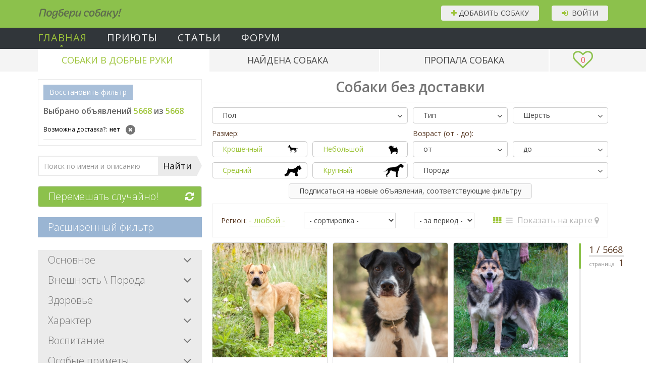

--- FILE ---
content_type: text/html; charset=utf-8
request_url: https://podberi-sobaku.ru/sobaki-v-dobrie-ruki/dostavka/net
body_size: 45368
content:
<!DOCTYPE HTML>
<html lang="ru-ru" dir="ltr"  data-config='{"twitter":0,"plusone":0,"facebook":0,"style":"default"}'>

<head>
<meta charset="utf-8">
<meta http-equiv="X-UA-Compatible" content="IE=edge">
<meta name="viewport" content="width=device-width, initial-scale=1">
<base href="https://podberi-sobaku.ru/sobaki-v-dobrie-ruki/dostavka/net" />
	<meta name="description" content="Объявления о бесплатных собаках без доставки" />
	<title>Объявления о бесплатных собаках без доставки</title>
	<link href="/templates/yoo_master2/favicon.ico" rel="shortcut icon" type="image/vnd.microsoft.icon" />
	<link href="/media/template/gzip.php?ion.rangeSlider-5ade5458.css" rel="stylesheet" type="text/css" />
	<link href="/media/template/gzip.php?ion.rangeSlider.skinModern-04ed53ff.css" rel="stylesheet" type="text/css" />
	<link href="/assets/fv/formValidation.min.css" rel="stylesheet" type="text/css" />
	<link href="/modules/mod_slogin/tmpl/compact/slogin.css" rel="stylesheet" type="text/css" />
	<link href="/assets/tel_input/css/intlTelInput.css" rel="stylesheet" type="text/css" />
	<script src="/media/template/gzip.php?jquery.min-13a37182.js" type="text/javascript"></script>
	<script src="/media/template/gzip.php?jquery-noconflict-6222d1cc.js" type="text/javascript"></script>
	<script src="/media/template/gzip.php?jquery-migrate.min-5087132a.js" type="text/javascript"></script>
	<script src="/media/template/gzip.php?jquery.hoverIntent-27df5d1f.js" type="text/javascript"></script>
	<script src="//maps.google.com/maps/api/js?key=AIzaSyARBp0pwVaPzuBDsthBbIFnV_U9H679csc&sensor=false&language=ru-RU" type="text/javascript"></script>
	<script src="/media/template/gzip.php?gmaps-676f164b.js" type="text/javascript"></script>
	<script src="/media/template/gzip.php?markerclusterer-496c17ce.js" type="text/javascript"></script>
	<script src="/media/template/gzip.php?ion.rangeSlider.min-5f7863ee.js" type="text/javascript"></script>
	<script src="/media/template/gzip.php?ZeroClipboard-b1a0c788.js" type="text/javascript"></script>
	<script src="/media/template/gzip.php?underscore-min-08d5eaed.js" type="text/javascript" defer="defer"></script>
	<script src="/media/template/gzip.php?pets_app-4c67591f.js" type="text/javascript" defer="defer"></script>
	<script src="/media/template/gzip.php?sly.min-9b0a1836.js" type="text/javascript"></script>
	<script src="/media/template/gzip.php?URI.min-28cc463b.js" type="text/javascript"></script>
	<script src="/media/template/gzip.php?bootstrap.min-9742be7b.js" type="text/javascript"></script>
	<script src="/assets/fv/formValidation.min.js" type="text/javascript"></script>
	<script src="/assets/fv/uikit.min.js" type="text/javascript"></script>
	<script src="/assets/fv/ru_RU.js" type="text/javascript"></script>
	<script src="/assets/fv/mandatoryIcon.min.js" type="text/javascript"></script>
	<script src="/assets/form/jquery.form.min.js" type="text/javascript"></script>
	<script src="/assets/tel_input/js/intlTelInput.min.js" type="text/javascript"></script>
	<script src="/assets/maskedinput/jquery.maskedinput.js" type="text/javascript"></script>
	<meta property='og:title' content='Объявления о бесплатных собаках без доставки'/>
	<meta property='og:description' content='Объявления о бесплатных собаках без доставки'/>

<link rel="apple-touch-icon-precomposed" href="/templates/yoo_master2/apple_touch_icon.png">
<link rel="stylesheet" href="/media/template/gzip.php?bootstrap-8695c707.css">
<link rel="stylesheet" href="/media/template/gzip.php?theme-6d657895.css">
<script src="/media/template/gzip.php?theme-9d030a4c.js"></script>
</head>

<body class="tm-noblog inner">

			<a class="totop-scroller" data-uk-smooth-scroll href="#" data-uk-sticky><button id="to-top-button" class="uk-button"><i class="uk-icon-chevron-up"></i> вверх</button></a>
	
				<div class="tm-toolbar uk-clearfix">
		<div class="uk-container uk-container-center">

			                <div class="uk-float-left">
																					<div class="uk-panel">
	<div class="logo"><a href="/">Подбери собаку!</a></div></div></div>
			
						<div id="pt-toolbar-r-wrapper" class="uk-float-right"><div class="uk-panel vhod_but"><button class="uk-button" id="pt-seo-form-login"><i class="uk-icon-sign-in"></i>&nbsp;&nbsp;Войти <span class="uk-hidden"><i class="uk-icon-spin uk-icon-refresh"></i></span></button></div>
<div class="uk-panel add_but">
<a href="#" class="uk-button" id="pt-add-new-dog" data-rus_old="1"
   data-phone_verified="0"
   data-phone="" data-guest="1">
	<i class="uk-icon-plus"></i> Добавить собаку <span class="uk-hidden"><i class="uk-icon-spin uk-icon-refresh"></i></span>
</a>
</div></div>
					</div>
		</div>
		
	<div class="uk-container uk-container-center">

		
    </div>

	        <nav class="tm-navbar uk-navbar">

            <div class="pt-top-level-menu uk-hidden-small" id="pt-top-level-primary-menu">
    <div class="uk-container uk-container-center">
        <ul class="nav pt-menu-level-1 menu">
			<li class="item-101 default current active deeper parent" ><a href="/" class="menu-bg">Главная</a></li><li class="item-111 parent" ><a href="/priyuty-dlya-sobak" >Приюты</a></li><li class="item-106 deeper parent" data-uk-dropdown="{justify:'#pt-top-level-primary-menu', remaintime: 100}"><a href="/poleznie-stati" >Статьи</a>                    <div class="uk-dropdown">
                        <div class="pt-second-level-menu uk-hidden-small">
                            <div class="uk-container uk-container-center">
                                <ul class="nav pt-menu-level-2 menu106">
	                                <li class="item-195"><a href="/poleznie-stati" >Полезные статьи</a></li><li class="item-198"><a href="/interesnye-stati" >Интересные статьи</a></li>                                </ul>
                            </div>
                        </div>
                    </div>
					</li><li class="item-146 parent" ><a href="/community" >Форум</a></li>        </ul>
    </div>
</div>
<div class="pt-second-level-menu uk-hidden-small">
    <div class="uk-container uk-container-center">
        <div class="uk-navbar-flip">
            <a href="/favorites" class="uk-button uk-button-large" data-uk-tooltip title="Любимые собаки" id="pt-fav-count-wrapper">
                <i class="uk-icon-heart-o"></i> <span id="pt-fav-count">0</span>
            </a>
        </div>
        <ul class="nav pt-menu-level-2 menu">
			<li class="item-192 current active"><a href="/sobaki-v-dobrie-ruki" >Собаки в добрые руки</a></li><li class="item-193"><a href="/najdennye-sobaki" >Найдена собака</a></li><li class="item-194"><a href="/propavshie-sobaki" >Пропала собака</a></li>        </ul>
    </div>
</div>






            <div class="uk-container uk-container-center">
		                            <a href="#offcanvas" class="uk-navbar-toggle uk-visible-small" data-uk-offcanvas></a>
		        
		                    </div>

        </nav>
	
    <div class="uk-container uk-container-center">
		    </div>

	
<div class="pt-main-block">
	<div class="uk-container uk-container-center">
		<div class="tm-middle uk-grid" data-uk-grid-match data-uk-grid-margin>

						<div class="tm-main uk-width-medium-1-1">

				
								<main class="tm-content">

					
					<div id="system-message-container">
</div>
	<script type="text/javascript">
		var anwpPetsSum = {"dvornyaga":{"qty":"3783","ff_poroda":"dvornyaga"},"metis":{"qty":"1328","ff_poroda":"metis","items":{"belaya-shvejtsarskaya-ovcharka":"19","bolshoj-vandejskij-griffon":"1","metis-akita-inu":"20","metis-amerikanskaya-akita":"16","metis-amerikanskij-buldog":"3","metis-amerikanskij-koker-spaniel":"1","metis-anglijskij-buldog":"1","metis-anglijskij-setter":"5","metis-argentinskij-dog":"1","metis-bassendzhi":"6","metis-basset-khaund":"1","metis-belgijskaya-ovcharka":"79","metis-bishon-frize":"1","metis-bolonka-v-dar":"3","metis-border-kolli-v-dar":"22","metis-borzaya-v-dar":"3","metis-briar-v-dar":"2","metis-bulmastif-v-dar":"1","metis-bulterer-v-dar":"2","metis-dlinnosherstnyj-toj-terer-v-dar":"1","metis-drathaar-v-dar":"9","metis-dzhek-rassel-terer-v-dar":"15","metis-erdelterer-v-dar":"14","metis-foksterer-v-dar":"3","metis-frantsuzskij-buldog-v-dar":"2","metis-gollandskaya-ovcharka":"6","metis-gonchaya-v-dar":"55","metis-ka-de-bo-v-dar":"4","metis-kavaler-king-charlz-spaniel-v-dar":"2","metis-kerri-blyu-terer-v-dar":"1","metis-kitajskaya-khokhlataya-sobachka-v-dar":"2","metis-korgi-v-dar":"16","metis-lajka-v-dar":"123","metis-leonberger-v-dar":"2","metis-levretka-v-dar":"2","metis-malamut-v-dar":"6","metis-mastif-v-dar":"2","metis-mittelshnautser-v-dar":"9","metis-nyufaundlend-v-dar":"5","metis-pekines-v-dar":"1","metis-pincher-v-dar":"6","metis-pojnter-v-dar":"14","metis-ridzhbek-v-dar":"3","metis-russkij-chernyj-terer-v-dar":"2","metis-shelti-v-dar":"6","metis-siba-inu-v-dar":"5","metis-skotch-terer-v-dar":"1","metis-tajskij-ridzhbek":"1","metis-terer-pshenichnyj-v-dar":"15","metis-tibetskij-terer-v-dar":"1","metis-toj-terer-v-dar":"2","metis-tsvergshnautser-v-dar":"3","metis-volkodav-v-dar":"4","metis-vostochnoevropejskaya-ovcharka-v-dar":"95","metis-yagdterer-v-dar":"8","metis-zennenkhund-v-dar":"2","metisi-alabaj-v-dar":"42","metisi-alyaskinskogo-malamuta-v-dar":"2","metisi-anglijskogo-koker-spanielya-v-dar":"2","metisi-bernskij-zennenhund-v-dar":"7","metisi-biglya-v-dar":"11","metisi-chihuahua-v-dar":"3","metisi-dalmatina-v-dar":"3","metisi-dobermana-v-dar":"7","metisi-doga-v-dar":"7","metisi-haski-v-dar":"75","metisi-jorkshirskogo-terera-v-dar":"3","metisi-kane-korso-v-dar":"3","metisi-katalonskoi-ovcharki-v-dar":"1","metisi-kavkazkaya-ovcharka-v-dar":"16","metisi-kolli-v-dar":"11","metisi-kurckhaara-v-dar":"15","metisi-labradorov-v-dar":"132","metisi-molossy-v-dar":"1","metisi-moskovskoi-storozhevoi-v-dar":"6","metisi-nemeckoi-ovcharki-v-dar":"193","metisi-pitbulya-v-dar":"26","metisi-pudelya-v-dar":"1","metisi-retrivera-v-dar":"5","metisi-rizenshnaucera-v-dar":"7","metisi-rotvejlera-v-dar":"16","metisi-russkogo-spanielya-v-dar":"14","metisi-senbernara-v-dar":"6","metisi-sharpei-v-dar":"12","metisi-shpici-v-dar":"4","metisi-staffordshirskogo-terera-v-dar":"33","metisi-taksi-v-dar":"19","metisi-velsh-korgi-v-dar":"10"}},"porodistaya":{"qty":"557","ff_poroda":"porodistaya","items":{"akita-inu":"7","alabaj-v-dar":"92","amerikanskaya-akita-v-dar":"6","anglijskij-buldog":"1","anglijskij-koker-spaniel-v-dar":"1","argentinskij-dog-v-dar":"3","bassendzhi-v-dar":"1","belaya-shvejtsarskaya-ovcharka":"3","belgijskaya-ovcharka":"4","bernskij-zennenhund-v-dar":"1","bigli-v-dar":"4","bishon-frize":"1","bobtejl":"1","border-kolli":"3","briar":"1","bultereri-v-dar":"2","chihuahua-v-dar":"5","dalmatiny-v-dar":"4","dobermani-v-dar":"12","dogi-v-dar":"3","dratkhaar":"5","dzhek-rassel-terer-v-dar":"12","foksterer":"1","francuzskie-buldogi-v-dar":"1","gollandskaya-ovcharka-v-dar":"1","gonchaya":"18","haski-v-dar":"83","jorkshirskie-tereri-v-dar":"2","ka-de-bo":"8","kane-korso-v-dar":"5","kavkazkaya-ovcharka-v-dar":"8","kerri-blyu-terer":"1","kitajskaya-khokhlataya-sobachka":"2","komondor":"1","korgi":"1","kurckhaar-v-dar":"6","labradori-v-dar":"21","lajka":"25","malamut":"7","malamuti-v-dar":"2","nemeckaya-ovcharka-v-dar":"29","pekinesi-v-dar":"1","pincher":"1","pitbuli-v-dar":"35","pojnter":"2","ridzhbek":"2","rizenshnaucery-v-dar":"1","rotvejleri-v-dar":"10","russkij-chernyj-terer":"1","russkij-spaniel-v-dar":"6","senbernari-v-dar":"1","sharpei-v-dar":"3","shelti":"1","shpici-v-dar":"10","siba-inu":"15","staffordshirskie-tereri-v-dar":"52","taksa-v-dar":"5","toj-terer":"2","velsh-korgi-v-dar":"1","vostochno-evropejskaya-ovcharka-v-dar":"10","yagdterer":"3","zennenkhund":"1"}}};
	</script>
<div class="uk-grid uk-grid-medium " id="pt-adverts-main-wrapper">

	<div class="uk-width-medium-3-10 filters">

		<div class="uk-panel tm-panel-border pt-filter-module uk-margin-bottom" id="pt-filter-results" data-uk-sticky="{boundary: true}">

							<a href="https://podberi-sobaku.ru/sobaki-v-dobrie-ruki" id="pt-reset-to-default-filter" class="pt-reset-to-default-filter uk-button uk-button-primary">Восстановить фильтр</a>
			
			<div class="pt-h4 uk-margin-small-bottom">Выбрано объявлений <span id="pt-selected-count" class="pt-color pt-bold">5668</span> из
				<span class="pt-color pt-bold">5668</span></div>

			<div class="uk-clearfix" id="pt-filter-results-wrapper">

				
											<div class="pt-button-group" data-type="" data-alias="ff_dostavka"
						     data-value="net"
						     data-name="filter[ff_dostavka]">

														<button><b>Возможна доставка?:</b>нет</button>


															<button class="uk-button pt-top-clear" type="button" title="" data-uk-tooltip>
									<i class="uk-icon-remove"></i> <span></span>
								</button>
													</div>
												</div>

			<p class="uk-text-center uk-margin-bottom-remove uk-margin-top-remove">
				<button class="uk-button uk-button-primary uk-margin-top"
				        id="pt-selected-mod-clear-all"><i class="uk-icon-remove"></i> сбросить всё
				</button>
			</p>

			<div id="pt-filter-results-note" class="semi-opacity-vertical uk-hidden">показать все выбранные</div>
		</div>


		<form action="" id="pt-side-text-filter">
			<div class="uk-margin-top uk-position-relative uk-width-1-1" id="pt-adverts-search-bar-wrapper">
				<div class="pt-input-wrapper">
					<input type="text" name="filter[text_search]" id="pt-adverts-search-input" placeholder="Поиск по имени и описанию"
					       value=""/>
				</div>

				<div class="pt-triangle-text"><a href="" id="pt-account-search-btn">Найти</a></div>
				<div class="pt-triangle-right"></div>
			</div>
		</form>


		<button class="uk-button uk-button-success uk-width-1-1" id="pt-advert-shuffle-btn">
			Перемешать случайно! <i class="uk-icon-refresh"></i>
		</button>


		<div>
			<div class="uk-panel pt-filter-module"><div class="uk-panel-title pt-panel-title-h3">Расширенный фильтр</div>		<div class="moduletablept-filter-module">
						
<div id="pt-advanced-filter">
	<form action="" class="uk-form uk-accordion" data-uk-accordion="{collapse: false, showfirst: false}">

		
			
				<div class="uk-accordion-title uk-margin-remove pt-h3">Основное<i class="pt-accordion-icon"></i></div>

				<div class="uk-accordion-content">
											
							
							

	
	<div class="pt-filter-field-wrapper">
					<div class="pt-h4 uk-margin-bottom-remove uk-margin-small-top">Возраст</div>
		
		
			
			<a href="https://podberi-sobaku.ru/sobaki-v-dobrie-ruki/vozrast/shchenok" class="pt-filter-tag-link">							<input data-name="ff_vozrast" class="pt-input-to-hide pt-is-control "
				       data-group_title="Возраст" data-text="Щенок" name="filter[ff_vozrast][]"
				       type="checkbox" value="shchenok" />
				
				<label class="">Щенок</label>
						</a>		
			
			<a href="https://podberi-sobaku.ru/sobaki-v-dobrie-ruki/vozrast/vzroslaya" class="pt-filter-tag-link">							<input data-name="ff_vozrast" class="pt-input-to-hide pt-is-control "
				       data-group_title="Возраст" data-text="Взрослая" name="filter[ff_vozrast][]"
				       type="checkbox" value="vzroslaya" />
				
				<label class="">Взрослая</label>
						</a>			</div>
																	
							
							

	
	<div class="pt-filter-field-wrapper">

					<div class="pt-h5 pt-linked-subheader uk-margin-small-bottom">- месяцев</div>
		
		<input data-grid-snap="true" data-group_title="- месяцев" name="filter[ff_mesyatsev]" class="pt-range  pt-cf-ff_vozrast pt-cv-shchenok "
		       data-min="0" data-grid="true" data-max="11" data-name="ff_mesyatsev"
						/>
	</div>
																	
							
							

	
	<div class="pt-filter-field-wrapper">

					<div class="pt-h5 pt-linked-subheader uk-margin-small-bottom">- лет</div>
		
		<input data-grid-snap="true" data-group_title="- лет" name="filter[ff_let]" class="pt-range  pt-cf-ff_vozrast pt-cv-vzroslaya "
		       data-min="0" data-grid="true" data-max="25" data-name="ff_let"
						/>
	</div>
																	
							
							

	
	<div class="pt-filter-field-wrapper">
					<div class="pt-h4 uk-margin-bottom-remove uk-margin-small-top">Пол</div>
		
		
			
			<a href="https://podberi-sobaku.ru/sobaki-v-dobrie-ruki/pol/muzhskoj" class="pt-filter-tag-link">							<input data-name="ff_pol" class="pt-input-to-hide pt-is-control "
				       data-group_title="Пол" data-text="Мужской" name="filter[ff_pol][]"
				       type="checkbox" value="muzhskoj" />
				
				<label class="">Мужской</label>
						</a>		
			
			<a href="https://podberi-sobaku.ru/sobaki-v-dobrie-ruki/pol/zhenskij" class="pt-filter-tag-link">							<input data-name="ff_pol" class="pt-input-to-hide pt-is-control "
				       data-group_title="Пол" data-text="Женский" name="filter[ff_pol][]"
				       type="checkbox" value="zhenskij" />
				
				<label class="">Женский</label>
						</a>			</div>
																	
							
							

	
	<div class="pt-filter-field-wrapper">
					<div class="pt-h4 uk-margin-bottom-remove uk-margin-small-top">Размер</div>
		
		
			
			<a href="https://podberi-sobaku.ru/sobaki-v-dobrie-ruki/razmer/kroshechnaya" class="pt-filter-tag-link">							<input data-group_title="Размер" data-text="Крошечный" class="pt-image-checkbox "
				       name="filter[ff_razmer][]" data-name="ff_razmer" 				       value="kroshechnaya" type="checkbox" id="pt-adv-ff_razmer-kroshechnaya"/>
				<label for="pt-adv-ff_razmer-kroshechnaya" class="uk-text-center uk-float-left pt-image-checkbox-label">
					<img src="/images/filter_image1.png" alt=""/>
					<br/><span class="">Крошечный</span>
				</label>
						</a>		
			
			<a href="https://podberi-sobaku.ru/sobaki-v-dobrie-ruki/razmer/nebolshaya" class="pt-filter-tag-link">							<input data-group_title="Размер" data-text="Небольшой" class="pt-image-checkbox "
				       name="filter[ff_razmer][]" data-name="ff_razmer" 				       value="nebolshaya" type="checkbox" id="pt-adv-ff_razmer-nebolshaya"/>
				<label for="pt-adv-ff_razmer-nebolshaya" class="uk-text-center uk-float-left pt-image-checkbox-label">
					<img src="/images/filter_image2.png" alt=""/>
					<br/><span class="">Небольшой</span>
				</label>
						</a>		
			
			<a href="https://podberi-sobaku.ru/sobaki-v-dobrie-ruki/razmer/srednyaya" class="pt-filter-tag-link">							<input data-group_title="Размер" data-text="Средний" class="pt-image-checkbox "
				       name="filter[ff_razmer][]" data-name="ff_razmer" 				       value="srednyaya" type="checkbox" id="pt-adv-ff_razmer-srednyaya"/>
				<label for="pt-adv-ff_razmer-srednyaya" class="uk-text-center uk-float-left pt-image-checkbox-label">
					<img src="/images/filter_image3.png" alt=""/>
					<br/><span class="">Средний</span>
				</label>
						</a>		
			
			<a href="https://podberi-sobaku.ru/sobaki-v-dobrie-ruki/razmer/krupnaya" class="pt-filter-tag-link">							<input data-group_title="Размер" data-text="Крупный" class="pt-image-checkbox "
				       name="filter[ff_razmer][]" data-name="ff_razmer" 				       value="krupnaya" type="checkbox" id="pt-adv-ff_razmer-krupnaya"/>
				<label for="pt-adv-ff_razmer-krupnaya" class="uk-text-center uk-float-left pt-image-checkbox-label">
					<img src="/images/filter_image4.png" alt=""/>
					<br/><span class="">Крупный</span>
				</label>
						</a>			</div>
																	
							
							

	
	<div class="pt-filter-field-wrapper">
					<div class="pt-h4 uk-margin-bottom-remove uk-margin-small-top">Тип</div>
		
		
			
			<a href="https://podberi-sobaku.ru/sobaki-v-dobrie-ruki/tip/semejnaya" class="pt-filter-tag-link">							<input data-name="ff_tip" class="pt-input-to-hide  "
				       data-group_title="Тип" data-text="Семейная" name="filter[ff_tip][]"
				       type="checkbox" value="semejnaya" />
				
				<label class="">Семейная</label>
						</a>		
			
			<a href="https://podberi-sobaku.ru/sobaki-v-dobrie-ruki/tip/okhrannik" class="pt-filter-tag-link">							<input data-name="ff_tip" class="pt-input-to-hide  "
				       data-group_title="Тип" data-text="Охранник" name="filter[ff_tip][]"
				       type="checkbox" value="okhrannik" />
				
				<label class="">Охранник</label>
						</a>		
			
			<a href="https://podberi-sobaku.ru/sobaki-v-dobrie-ruki/tip/okhotnichya" class="pt-filter-tag-link">							<input data-name="ff_tip" class="pt-input-to-hide  "
				       data-group_title="Тип" data-text="Охотничья" name="filter[ff_tip][]"
				       type="checkbox" value="okhotnichya" />
				
				<label class="">Охотничья</label>
						</a>			</div>
															</div>

			
		
			
				<div class="uk-accordion-title uk-margin-remove pt-h3">Внешность \ Порода<i class="pt-accordion-icon"></i></div>

				<div class="uk-accordion-content">
											
							
							

	
	<div class="pt-filter-field-wrapper">
					<div class="pt-h4 uk-margin-bottom-remove uk-margin-small-top">Порода</div>
		
		
			
			<a href="https://podberi-sobaku.ru/sobaki-v-dobrie-ruki/poroda/dvornyaga" class="pt-filter-tag-link">							<input data-name="ff_poroda" class="pt-input-to-hide pt-is-control "
				       data-group_title="Порода" data-text="Беспородная" name="filter[ff_poroda][]"
				       type="checkbox" value="dvornyaga" />
				
				<label class="">Беспородная</label>
						</a>		
			
			<a href="https://podberi-sobaku.ru/sobaki-v-dobrie-ruki/poroda/metis" class="pt-filter-tag-link">							<input data-name="ff_poroda" class="pt-input-to-hide pt-is-control "
				       data-group_title="Порода" data-text="Метис" name="filter[ff_poroda][]"
				       type="checkbox" value="metis" />
				
				<label class="">Метис</label>
						</a>		
			
			<a href="https://podberi-sobaku.ru/sobaki-v-dobrie-ruki/poroda/porodistaya" class="pt-filter-tag-link">							<input data-name="ff_poroda" class="pt-input-to-hide pt-is-control "
				       data-group_title="Порода" data-text="Породистая" name="filter[ff_poroda][]"
				       type="checkbox" value="porodistaya" />
				
				<label class="">Породистая</label>
						</a>			</div>
																	
							
							

	
	<div class="pt-filter-field-wrapper test111 pt-chosen-wrapper">

					<div class="pt-h5 pt-linked-subheader uk-margin-small-bottom">Вид породы</div>
		
		<select data-group_title="Вид породы" name="filter[ff_porodistaya][]" class="pt-multiple-select   pt-cf-ff_poroda pt-cv-porodistaya "
		        data-name="ff_porodistaya" multiple data-placeholder="- выберите из списка -">
			<option value="">- выберите -</option>
			<option value="akita-inu">Акита-ину</option>
<option value="alabaj-v-dar">Алабай (Среднеазиатская овчарка)</option>
<option value="malamuti-v-dar">Аляскинский маламут</option>
<option value="amerikanskaya-akita-v-dar">Американская акита</option>
<option value="pitbuli-v-dar">Американский питбультерьер (Питбуль)</option>
<option value="anglijskij-buldog">Английский бульдог</option>
<option value="anglijskij-koker-spaniel-v-dar">Английский кокер-спаниель</option>
<option value="argentinskij-dog-v-dar">Аргентинский дог</option>
<option value="bassendzhi-v-dar">Бассенджи</option>
<option value="belaya-shvejtsarskaya-ovcharka">Белая швейцарская овчарка</option>
<option value="belgijskaya-ovcharka">Бельгийская овчарка</option>
<option value="bernskij-zennenhund-v-dar">Бернский зенненхунд</option>
<option value="bigli-v-dar">Бигль</option>
<option value="bishon-frize">Бишон фризе</option>
<option value="bobtejl">Бобтейл</option>
<option value="bolshoj-vandejskij-griffon">Большой вандейский гриффон</option>
<option value="border-kolli">Бордер колли</option>
<option value="briar">Бриар</option>
<option value="bultereri-v-dar">Бультерьер</option>
<option value="velsh-korgi-v-dar">Вельш-корги</option>
<option value="vostochno-evropejskaya-ovcharka-v-dar">Восточноевропейская овчарка</option>
<option value="gollandskaya-ovcharka-v-dar">Голландская овчарка</option>
<option value="gonchaya">Гончая</option>
<option value="dalmatiny-v-dar">Далматин</option>
<option value="dzhek-rassel-terer-v-dar">Джек Рассел Терьер</option>
<option value="dobermani-v-dar">Доберман</option>
<option value="dogi-v-dar">Дог</option>
<option value="dratkhaar">Дратхаар</option>
<option value="zennenkhund">Зенненхунд</option>
<option value="jorkshirskie-tereri-v-dar">Йоркширский терьер</option>
<option value="ka-de-bo">Ка-де-бо</option>
<option value="kavkazkaya-ovcharka-v-dar">Кавказcкая овчарка</option>
<option value="kane-korso-v-dar">Кане Корсо</option>
<option value="kerri-blyu-terer">Керри-блю-терьер</option>
<option value="kitajskaya-khokhlataya-sobachka">Китайская хохлатая собачка</option>
<option value="komondor">Комондор</option>
<option value="korgi">Корги</option>
<option value="kurckhaar-v-dar">Курцхаар</option>
<option value="labradori-v-dar">Лабрадор</option>
<option value="lajka">Лайка</option>
<option value="malamut">Маламут</option>
<option value="mopsi-v-dar">Мопс</option>
<option value="nemeckaya-ovcharka-v-dar">Немецкая овчарка</option>
<option value="pekinesi-v-dar">Пекинес</option>
<option value="pincher">Пинчер</option>
<option value="pojnter">Пойнтер</option>
<option value="ridzhbek">Родезийский Риджбек</option>
<option value="rizenshnaucery-v-dar">Ризеншнауцер</option>
<option value="rotvejleri-v-dar">Ротвейлер</option>
<option value="russkij-spaniel-v-dar">Русский спаниель</option>
<option value="russkij-chernyj-terer">Русский черный терьер</option>
<option value="senbernari-v-dar">Сенбернар</option>
<option value="siba-inu">Сиба Ину</option>
<option value="staffordshirskie-tereri-v-dar">Стаффордширский терьер</option>
<option value="taksa-v-dar">Такса</option>
<option value="toj-terer">Той терьер</option>
<option value="foksterer">Фокстерьер</option>
<option value="francuzskie-buldogi-v-dar">Французский бульдог</option>
<option value="haski-v-dar">Хаски</option>
<option value="chihuahua-v-dar">Чихуахуа</option>
<option value="sharpei-v-dar">Шарпей</option>
<option value="shelti">Шелти</option>
<option value="shpici-v-dar">Шпиц</option>
<option value="yagdterer">Ягдтерьер</option>
		</select>
	</div>

		<div class="pt-hidden-links-list uk-hidden">

					<span><a href="https://podberi-sobaku.ru/sobaki-v-dobrie-ruki/porodistaya/akita-inu">Акита-ину</a></span>
					<span><a href="https://podberi-sobaku.ru/sobaki-v-dobrie-ruki/porodistaya/alabaj-v-dar">Алабай (Среднеазиатская овчарка)</a></span>
					<span><a href="https://podberi-sobaku.ru/sobaki-v-dobrie-ruki/porodistaya/malamuti-v-dar">Аляскинский маламут</a></span>
					<span><a href="https://podberi-sobaku.ru/sobaki-v-dobrie-ruki/porodistaya/amerikanskaya-akita-v-dar">Американская акита</a></span>
					<span><a href="https://podberi-sobaku.ru/sobaki-v-dobrie-ruki/porodistaya/pitbuli-v-dar">Американский питбультерьер (Питбуль)</a></span>
					<span><a href="https://podberi-sobaku.ru/sobaki-v-dobrie-ruki/porodistaya/anglijskij-buldog">Английский бульдог</a></span>
					<span><a href="https://podberi-sobaku.ru/sobaki-v-dobrie-ruki/porodistaya/anglijskij-koker-spaniel-v-dar">Английский кокер-спаниель</a></span>
					<span><a href="https://podberi-sobaku.ru/sobaki-v-dobrie-ruki/porodistaya/argentinskij-dog-v-dar">Аргентинский дог</a></span>
					<span><a href="https://podberi-sobaku.ru/sobaki-v-dobrie-ruki/porodistaya/bassendzhi-v-dar">Бассенджи</a></span>
					<span><a href="https://podberi-sobaku.ru/sobaki-v-dobrie-ruki/porodistaya/belaya-shvejtsarskaya-ovcharka">Белая швейцарская овчарка</a></span>
					<span><a href="https://podberi-sobaku.ru/sobaki-v-dobrie-ruki/porodistaya/belgijskaya-ovcharka">Бельгийская овчарка</a></span>
					<span><a href="https://podberi-sobaku.ru/sobaki-v-dobrie-ruki/porodistaya/bernskij-zennenhund-v-dar">Бернский зенненхунд</a></span>
					<span><a href="https://podberi-sobaku.ru/sobaki-v-dobrie-ruki/porodistaya/bigli-v-dar">Бигль</a></span>
					<span><a href="https://podberi-sobaku.ru/sobaki-v-dobrie-ruki/porodistaya/bishon-frize">Бишон фризе</a></span>
					<span><a href="https://podberi-sobaku.ru/sobaki-v-dobrie-ruki/porodistaya/bobtejl">Бобтейл</a></span>
					<span><a href="https://podberi-sobaku.ru/sobaki-v-dobrie-ruki/porodistaya/bolshoj-vandejskij-griffon">Большой вандейский гриффон</a></span>
					<span><a href="https://podberi-sobaku.ru/sobaki-v-dobrie-ruki/porodistaya/border-kolli">Бордер колли</a></span>
					<span><a href="https://podberi-sobaku.ru/sobaki-v-dobrie-ruki/porodistaya/briar">Бриар</a></span>
					<span><a href="https://podberi-sobaku.ru/sobaki-v-dobrie-ruki/porodistaya/bultereri-v-dar">Бультерьер</a></span>
					<span><a href="https://podberi-sobaku.ru/sobaki-v-dobrie-ruki/porodistaya/velsh-korgi-v-dar">Вельш-корги</a></span>
					<span><a href="https://podberi-sobaku.ru/sobaki-v-dobrie-ruki/porodistaya/vostochno-evropejskaya-ovcharka-v-dar">Восточноевропейская овчарка</a></span>
					<span><a href="https://podberi-sobaku.ru/sobaki-v-dobrie-ruki/porodistaya/gollandskaya-ovcharka-v-dar">Голландская овчарка</a></span>
					<span><a href="https://podberi-sobaku.ru/sobaki-v-dobrie-ruki/porodistaya/gonchaya">Гончая</a></span>
					<span><a href="https://podberi-sobaku.ru/sobaki-v-dobrie-ruki/porodistaya/dalmatiny-v-dar">Далматин</a></span>
					<span><a href="https://podberi-sobaku.ru/sobaki-v-dobrie-ruki/porodistaya/dzhek-rassel-terer-v-dar">Джек Рассел Терьер</a></span>
					<span><a href="https://podberi-sobaku.ru/sobaki-v-dobrie-ruki/porodistaya/dobermani-v-dar">Доберман</a></span>
					<span><a href="https://podberi-sobaku.ru/sobaki-v-dobrie-ruki/porodistaya/dogi-v-dar">Дог</a></span>
					<span><a href="https://podberi-sobaku.ru/sobaki-v-dobrie-ruki/porodistaya/dratkhaar">Дратхаар</a></span>
					<span><a href="https://podberi-sobaku.ru/sobaki-v-dobrie-ruki/porodistaya/zennenkhund">Зенненхунд</a></span>
					<span><a href="https://podberi-sobaku.ru/sobaki-v-dobrie-ruki/porodistaya/jorkshirskie-tereri-v-dar">Йоркширский терьер</a></span>
					<span><a href="https://podberi-sobaku.ru/sobaki-v-dobrie-ruki/porodistaya/ka-de-bo">Ка-де-бо</a></span>
					<span><a href="https://podberi-sobaku.ru/sobaki-v-dobrie-ruki/porodistaya/kavkazkaya-ovcharka-v-dar">Кавказcкая овчарка</a></span>
					<span><a href="https://podberi-sobaku.ru/sobaki-v-dobrie-ruki/porodistaya/kane-korso-v-dar">Кане Корсо</a></span>
					<span><a href="https://podberi-sobaku.ru/sobaki-v-dobrie-ruki/porodistaya/kerri-blyu-terer">Керри-блю-терьер</a></span>
					<span><a href="https://podberi-sobaku.ru/sobaki-v-dobrie-ruki/porodistaya/kitajskaya-khokhlataya-sobachka">Китайская хохлатая собачка</a></span>
					<span><a href="https://podberi-sobaku.ru/sobaki-v-dobrie-ruki/porodistaya/komondor">Комондор</a></span>
					<span><a href="https://podberi-sobaku.ru/sobaki-v-dobrie-ruki/porodistaya/korgi">Корги</a></span>
					<span><a href="https://podberi-sobaku.ru/sobaki-v-dobrie-ruki/porodistaya/kurckhaar-v-dar">Курцхаар</a></span>
					<span><a href="https://podberi-sobaku.ru/sobaki-v-dobrie-ruki/porodistaya/labradori-v-dar">Лабрадор</a></span>
					<span><a href="https://podberi-sobaku.ru/sobaki-v-dobrie-ruki/porodistaya/lajka">Лайка</a></span>
					<span><a href="https://podberi-sobaku.ru/sobaki-v-dobrie-ruki/porodistaya/malamut">Маламут</a></span>
					<span><a href="https://podberi-sobaku.ru/sobaki-v-dobrie-ruki/porodistaya/mopsi-v-dar">Мопс</a></span>
					<span><a href="https://podberi-sobaku.ru/sobaki-v-dobrie-ruki/porodistaya/nemeckaya-ovcharka-v-dar">Немецкая овчарка</a></span>
					<span><a href="https://podberi-sobaku.ru/sobaki-v-dobrie-ruki/porodistaya/pekinesi-v-dar">Пекинес</a></span>
					<span><a href="https://podberi-sobaku.ru/sobaki-v-dobrie-ruki/porodistaya/pincher">Пинчер</a></span>
					<span><a href="https://podberi-sobaku.ru/sobaki-v-dobrie-ruki/porodistaya/pojnter">Пойнтер</a></span>
					<span><a href="https://podberi-sobaku.ru/sobaki-v-dobrie-ruki/porodistaya/ridzhbek">Родезийский Риджбек</a></span>
					<span><a href="https://podberi-sobaku.ru/sobaki-v-dobrie-ruki/porodistaya/rizenshnaucery-v-dar">Ризеншнауцер</a></span>
					<span><a href="https://podberi-sobaku.ru/sobaki-v-dobrie-ruki/porodistaya/rotvejleri-v-dar">Ротвейлер</a></span>
					<span><a href="https://podberi-sobaku.ru/sobaki-v-dobrie-ruki/porodistaya/russkij-spaniel-v-dar">Русский спаниель</a></span>
					<span><a href="https://podberi-sobaku.ru/sobaki-v-dobrie-ruki/porodistaya/russkij-chernyj-terer">Русский черный терьер</a></span>
					<span><a href="https://podberi-sobaku.ru/sobaki-v-dobrie-ruki/porodistaya/senbernari-v-dar">Сенбернар</a></span>
					<span><a href="https://podberi-sobaku.ru/sobaki-v-dobrie-ruki/porodistaya/siba-inu">Сиба Ину</a></span>
					<span><a href="https://podberi-sobaku.ru/sobaki-v-dobrie-ruki/porodistaya/staffordshirskie-tereri-v-dar">Стаффордширский терьер</a></span>
					<span><a href="https://podberi-sobaku.ru/sobaki-v-dobrie-ruki/porodistaya/taksa-v-dar">Такса</a></span>
					<span><a href="https://podberi-sobaku.ru/sobaki-v-dobrie-ruki/porodistaya/toj-terer">Той терьер</a></span>
					<span><a href="https://podberi-sobaku.ru/sobaki-v-dobrie-ruki/porodistaya/foksterer">Фокстерьер</a></span>
					<span><a href="https://podberi-sobaku.ru/sobaki-v-dobrie-ruki/porodistaya/francuzskie-buldogi-v-dar">Французский бульдог</a></span>
					<span><a href="https://podberi-sobaku.ru/sobaki-v-dobrie-ruki/porodistaya/haski-v-dar">Хаски</a></span>
					<span><a href="https://podberi-sobaku.ru/sobaki-v-dobrie-ruki/porodistaya/chihuahua-v-dar">Чихуахуа</a></span>
					<span><a href="https://podberi-sobaku.ru/sobaki-v-dobrie-ruki/porodistaya/sharpei-v-dar">Шарпей</a></span>
					<span><a href="https://podberi-sobaku.ru/sobaki-v-dobrie-ruki/porodistaya/shelti">Шелти</a></span>
					<span><a href="https://podberi-sobaku.ru/sobaki-v-dobrie-ruki/porodistaya/shpici-v-dar">Шпиц</a></span>
					<span><a href="https://podberi-sobaku.ru/sobaki-v-dobrie-ruki/porodistaya/yagdterer">Ягдтерьер</a></span>
		
	</div>

																	
							
							

	
	<div class="pt-filter-field-wrapper test111 pt-chosen-wrapper">

					<div class="pt-h5 pt-linked-subheader uk-margin-small-bottom">Похож на</div>
		
		<select data-group_title="Похож на" name="filter[ff_pohog][]" class="pt-multiple-select   pt-cf-ff_poroda pt-cv-metis "
		        data-name="ff_pohog" multiple data-placeholder="- выберите из списка -">
			<option value="">- выберите -</option>
			<option value="metis-akita-inu">Акита-ину</option>
<option value="metisi-alabaj-v-dar">Алабай (Среднеазиатская овчарка)</option>
<option value="metis-amerikanskaya-akita">Американская акита</option>
<option value="metisi-alyaskinskogo-malamuta-v-dar">Аляскинский маламут</option>
<option value="metis-amerikanskij-buldog">Американский бульдог</option>
<option value="metis-amerikanskij-koker-spaniel">Американский кокер-спаниель</option>
<option value="metisi-pitbulya-v-dar">Американский питбультерьер (Питбуль)</option>
<option value="metis-anglijskij-buldog">Английский бульдог</option>
<option value="metisi-anglijskogo-koker-spanielya-v-dar">Английский кокер-спаниель</option>
<option value="metis-anglijskij-setter">Английский сеттер</option>
<option value="metis-argentinskij-dog">Аргентинский дог</option>
<option value="metis-bassendzhi">Бассенджи</option>
<option value="metis-basset-khaund">Бассет-хаунд</option>
<option value="belaya-shvejtsarskaya-ovcharka">Белая швейцарская овчарка</option>
<option value="metis-belgijskaya-ovcharka">Бельгийская овчарка</option>
<option value="metisi-bernskij-zennenhund-v-dar">Бернский зенненхунд</option>
<option value="metisi-biglya-v-dar">Бигль</option>
<option value="metis-bishon-frize">Бишон фризе</option>
<option value="metis-bolonka-v-dar">Болонка</option>
<option value="bolshoj-vandejskij-griffon">Большой вандейский гриффон</option>
<option value="metis-border-kolli-v-dar">Бордер колли</option>
<option value="metis-borzaya-v-dar">Борзая</option>
<option value="metis-briar-v-dar">Бриар</option>
<option value="metis-bulmastif-v-dar">Бульмастиф</option>
<option value="metis-bulterer-v-dar">Бультерьер</option>
<option value="metisi-velsh-korgi-v-dar">Вельш-корги</option>
<option value="metis-volkodav-v-dar">Ирландский волкодав</option>
<option value="metis-vostochnoevropejskaya-ovcharka-v-dar">Восточноевропейская овчарка</option>
<option value="metis-gollandskaya-ovcharka">Голландская овчарка</option>
<option value="metis-gonchaya-v-dar">Гончая</option>
<option value="metisi-dalmatina-v-dar">Далматин</option>
<option value="metis-dzhek-rassel-terer-v-dar">Джек Рассел Терьер	</option>
<option value="metis-dlinnosherstnyj-toj-terer-v-dar">Длинношерстный той терьер</option>
<option value="metisi-dobermana-v-dar">Доберман</option>
<option value="metisi-doga-v-dar">Дог</option>
<option value="metis-drathaar-v-dar">Дратхаар</option>
<option value="metis-zennenkhund-v-dar">Зенненхунд</option>
<option value="metisi-jorkshirskogo-terera-v-dar">Йоркширский терьер</option>
<option value="metis-ka-de-bo-v-dar">Ка-де-бо</option>
<option value="metis-kavaler-king-charlz-spaniel-v-dar">Кавалер кинг чарльз спаниель</option>
<option value="metisi-kavkazkaya-ovcharka-v-dar">Кавказcкая овчарка</option>
<option value="metisi-kane-korso-v-dar">Кане Корсо</option>
<option value="metisi-katalonskoi-ovcharki-v-dar">Каталонская овчарка</option>
<option value="metis-kerri-blyu-terer-v-dar">Керри-блю-терьер</option>
<option value="metis-kitajskaya-khokhlataya-sobachka-v-dar">Китайская хохлатая собачка</option>
<option value="metisi-kolli-v-dar">Колли</option>
<option value="metis-korgi-v-dar">Корги</option>
<option value="metisi-kurckhaara-v-dar">Курцхаар</option>
<option value="metisi-labradorov-v-dar">Лабрадор</option>
<option value="metis-lajka-v-dar">Лайка</option>
<option value="metis-levretka-v-dar">Левретка</option>
<option value="metis-leonberger-v-dar">Леонбергер</option>
<option value="metis-malamut-v-dar">Маламут</option>
<option value="metis-mastif-v-dar">Мастиф</option>
<option value="metis-mittelshnautser-v-dar">Миттельшнауцер</option>
<option value="metisi-molossy-v-dar">Молоссы</option>
<option value="metisi-moskovskoi-storozhevoi-v-dar">Московская сторожевая</option>
<option value="metisi-nemeckoi-ovcharki-v-dar">Немецкая овчарка</option>
<option value="metis-nyufaundlend-v-dar">Ньюфаундленд</option>
<option value="metis-pekines-v-dar">Пекинес</option>
<option value="metis-pincher-v-dar">Пинчер</option>
<option value="metis-pojnter-v-dar">Пойнтер</option>
<option value="metisi-pudelya-v-dar">Пудель</option>
<option value="metisi-retrivera-v-dar">Ретривер</option>
<option value="metis-ridzhbek-v-dar">Родезийский Риджбек</option>
<option value="metisi-rizenshnaucera-v-dar">Ризеншнауцер</option>
<option value="metisi-rotvejlera-v-dar">Ротвейлер</option>
<option value="metisi-russkogo-spanielya-v-dar">Русский спаниель</option>
<option value="metis-russkij-chernyj-terer-v-dar">Русский черный терьер</option>
<option value="metisi-senbernara-v-dar">Сенбернар</option>
<option value="metis-siba-inu-v-dar">Сиба Ину</option>
<option value="metis-skotch-terer-v-dar">Скотч-терьер</option>
<option value="metisi-staffordshirskogo-terera-v-dar">Стаффордширский терьер</option>
<option value="metis-tajskij-ridzhbek">Тайский риджбек </option>
<option value="metisi-taksi-v-dar">Такса</option>
<option value="metis-terer-pshenichnyj-v-dar">Пшеничный терьер</option>
<option value="metis-tibetskij-terer-v-dar">Тибетский терьер</option>
<option value="metis-toj-terer-v-dar">Той терьер</option>
<option value="metis-foksterer-v-dar">Фокстерьер</option>
<option value="metis-frantsuzskij-buldog-v-dar">Французский бульдог</option>
<option value="metisi-haski-v-dar">Хаски</option>
<option value="metis-tsvergshnautser-v-dar">Цвергшнауцер</option>
<option value="metisi-chihuahua-v-dar">Чихуахуа</option>
<option value="metisi-sharpei-v-dar">Шарпей</option>
<option value="metis-shelti-v-dar">Шелти</option>
<option value="metisi-shpici-v-dar">Шпиц</option>
<option value="metis-erdelterer-v-dar">Эрдельтерьер</option>
<option value="metis-yagdterer-v-dar">Ягдтерьер</option>
		</select>
	</div>

		<div class="pt-hidden-links-list uk-hidden">

					<span><a href="https://podberi-sobaku.ru/sobaki-v-dobrie-ruki/pohog/metis-akita-inu">Акита-ину</a></span>
					<span><a href="https://podberi-sobaku.ru/sobaki-v-dobrie-ruki/pohog/metisi-alabaj-v-dar">Алабай (Среднеазиатская овчарка)</a></span>
					<span><a href="https://podberi-sobaku.ru/sobaki-v-dobrie-ruki/pohog/metis-amerikanskaya-akita">Американская акита</a></span>
					<span><a href="https://podberi-sobaku.ru/sobaki-v-dobrie-ruki/pohog/metisi-alyaskinskogo-malamuta-v-dar">Аляскинский маламут</a></span>
					<span><a href="https://podberi-sobaku.ru/sobaki-v-dobrie-ruki/pohog/metis-amerikanskij-buldog">Американский бульдог</a></span>
					<span><a href="https://podberi-sobaku.ru/sobaki-v-dobrie-ruki/pohog/metis-amerikanskij-koker-spaniel">Американский кокер-спаниель</a></span>
					<span><a href="https://podberi-sobaku.ru/sobaki-v-dobrie-ruki/pohog/metisi-pitbulya-v-dar">Американский питбультерьер (Питбуль)</a></span>
					<span><a href="https://podberi-sobaku.ru/sobaki-v-dobrie-ruki/pohog/metis-anglijskij-buldog">Английский бульдог</a></span>
					<span><a href="https://podberi-sobaku.ru/sobaki-v-dobrie-ruki/pohog/metisi-anglijskogo-koker-spanielya-v-dar">Английский кокер-спаниель</a></span>
					<span><a href="https://podberi-sobaku.ru/sobaki-v-dobrie-ruki/pohog/metis-anglijskij-setter">Английский сеттер</a></span>
					<span><a href="https://podberi-sobaku.ru/sobaki-v-dobrie-ruki/pohog/metis-argentinskij-dog">Аргентинский дог</a></span>
					<span><a href="https://podberi-sobaku.ru/sobaki-v-dobrie-ruki/pohog/metis-bassendzhi">Бассенджи</a></span>
					<span><a href="https://podberi-sobaku.ru/sobaki-v-dobrie-ruki/pohog/metis-basset-khaund">Бассет-хаунд</a></span>
					<span><a href="https://podberi-sobaku.ru/sobaki-v-dobrie-ruki/pohog/belaya-shvejtsarskaya-ovcharka">Белая швейцарская овчарка</a></span>
					<span><a href="https://podberi-sobaku.ru/sobaki-v-dobrie-ruki/pohog/metis-belgijskaya-ovcharka">Бельгийская овчарка</a></span>
					<span><a href="https://podberi-sobaku.ru/sobaki-v-dobrie-ruki/pohog/metisi-bernskij-zennenhund-v-dar">Бернский зенненхунд</a></span>
					<span><a href="https://podberi-sobaku.ru/sobaki-v-dobrie-ruki/pohog/metisi-biglya-v-dar">Бигль</a></span>
					<span><a href="https://podberi-sobaku.ru/sobaki-v-dobrie-ruki/pohog/metis-bishon-frize">Бишон фризе</a></span>
					<span><a href="https://podberi-sobaku.ru/sobaki-v-dobrie-ruki/pohog/metis-bolonka-v-dar">Болонка</a></span>
					<span><a href="https://podberi-sobaku.ru/sobaki-v-dobrie-ruki/pohog/bolshoj-vandejskij-griffon">Большой вандейский гриффон</a></span>
					<span><a href="https://podberi-sobaku.ru/sobaki-v-dobrie-ruki/pohog/metis-border-kolli-v-dar">Бордер колли</a></span>
					<span><a href="https://podberi-sobaku.ru/sobaki-v-dobrie-ruki/pohog/metis-borzaya-v-dar">Борзая</a></span>
					<span><a href="https://podberi-sobaku.ru/sobaki-v-dobrie-ruki/pohog/metis-briar-v-dar">Бриар</a></span>
					<span><a href="https://podberi-sobaku.ru/sobaki-v-dobrie-ruki/pohog/metis-bulmastif-v-dar">Бульмастиф</a></span>
					<span><a href="https://podberi-sobaku.ru/sobaki-v-dobrie-ruki/pohog/metis-bulterer-v-dar">Бультерьер</a></span>
					<span><a href="https://podberi-sobaku.ru/sobaki-v-dobrie-ruki/pohog/metisi-velsh-korgi-v-dar">Вельш-корги</a></span>
					<span><a href="https://podberi-sobaku.ru/sobaki-v-dobrie-ruki/pohog/metis-volkodav-v-dar">Ирландский волкодав</a></span>
					<span><a href="https://podberi-sobaku.ru/sobaki-v-dobrie-ruki/pohog/metis-vostochnoevropejskaya-ovcharka-v-dar">Восточноевропейская овчарка</a></span>
					<span><a href="https://podberi-sobaku.ru/sobaki-v-dobrie-ruki/pohog/metis-gollandskaya-ovcharka">Голландская овчарка</a></span>
					<span><a href="https://podberi-sobaku.ru/sobaki-v-dobrie-ruki/pohog/metis-gonchaya-v-dar">Гончая</a></span>
					<span><a href="https://podberi-sobaku.ru/sobaki-v-dobrie-ruki/pohog/metisi-dalmatina-v-dar">Далматин</a></span>
					<span><a href="https://podberi-sobaku.ru/sobaki-v-dobrie-ruki/pohog/metis-dzhek-rassel-terer-v-dar">Джек Рассел Терьер	</a></span>
					<span><a href="https://podberi-sobaku.ru/sobaki-v-dobrie-ruki/pohog/metis-dlinnosherstnyj-toj-terer-v-dar">Длинношерстный той терьер</a></span>
					<span><a href="https://podberi-sobaku.ru/sobaki-v-dobrie-ruki/pohog/metisi-dobermana-v-dar">Доберман</a></span>
					<span><a href="https://podberi-sobaku.ru/sobaki-v-dobrie-ruki/pohog/metisi-doga-v-dar">Дог</a></span>
					<span><a href="https://podberi-sobaku.ru/sobaki-v-dobrie-ruki/pohog/metis-drathaar-v-dar">Дратхаар</a></span>
					<span><a href="https://podberi-sobaku.ru/sobaki-v-dobrie-ruki/pohog/metis-zennenkhund-v-dar">Зенненхунд</a></span>
					<span><a href="https://podberi-sobaku.ru/sobaki-v-dobrie-ruki/pohog/metisi-jorkshirskogo-terera-v-dar">Йоркширский терьер</a></span>
					<span><a href="https://podberi-sobaku.ru/sobaki-v-dobrie-ruki/pohog/metis-ka-de-bo-v-dar">Ка-де-бо</a></span>
					<span><a href="https://podberi-sobaku.ru/sobaki-v-dobrie-ruki/pohog/metis-kavaler-king-charlz-spaniel-v-dar">Кавалер кинг чарльз спаниель</a></span>
					<span><a href="https://podberi-sobaku.ru/sobaki-v-dobrie-ruki/pohog/metisi-kavkazkaya-ovcharka-v-dar">Кавказcкая овчарка</a></span>
					<span><a href="https://podberi-sobaku.ru/sobaki-v-dobrie-ruki/pohog/metisi-kane-korso-v-dar">Кане Корсо</a></span>
					<span><a href="https://podberi-sobaku.ru/sobaki-v-dobrie-ruki/pohog/metisi-katalonskoi-ovcharki-v-dar">Каталонская овчарка</a></span>
					<span><a href="https://podberi-sobaku.ru/sobaki-v-dobrie-ruki/pohog/metis-kerri-blyu-terer-v-dar">Керри-блю-терьер</a></span>
					<span><a href="https://podberi-sobaku.ru/sobaki-v-dobrie-ruki/pohog/metis-kitajskaya-khokhlataya-sobachka-v-dar">Китайская хохлатая собачка</a></span>
					<span><a href="https://podberi-sobaku.ru/sobaki-v-dobrie-ruki/pohog/metisi-kolli-v-dar">Колли</a></span>
					<span><a href="https://podberi-sobaku.ru/sobaki-v-dobrie-ruki/pohog/metis-korgi-v-dar">Корги</a></span>
					<span><a href="https://podberi-sobaku.ru/sobaki-v-dobrie-ruki/pohog/metisi-kurckhaara-v-dar">Курцхаар</a></span>
					<span><a href="https://podberi-sobaku.ru/sobaki-v-dobrie-ruki/pohog/metisi-labradorov-v-dar">Лабрадор</a></span>
					<span><a href="https://podberi-sobaku.ru/sobaki-v-dobrie-ruki/pohog/metis-lajka-v-dar">Лайка</a></span>
					<span><a href="https://podberi-sobaku.ru/sobaki-v-dobrie-ruki/pohog/metis-levretka-v-dar">Левретка</a></span>
					<span><a href="https://podberi-sobaku.ru/sobaki-v-dobrie-ruki/pohog/metis-leonberger-v-dar">Леонбергер</a></span>
					<span><a href="https://podberi-sobaku.ru/sobaki-v-dobrie-ruki/pohog/metis-malamut-v-dar">Маламут</a></span>
					<span><a href="https://podberi-sobaku.ru/sobaki-v-dobrie-ruki/pohog/metis-mastif-v-dar">Мастиф</a></span>
					<span><a href="https://podberi-sobaku.ru/sobaki-v-dobrie-ruki/pohog/metis-mittelshnautser-v-dar">Миттельшнауцер</a></span>
					<span><a href="https://podberi-sobaku.ru/sobaki-v-dobrie-ruki/pohog/metisi-molossy-v-dar">Молоссы</a></span>
					<span><a href="https://podberi-sobaku.ru/sobaki-v-dobrie-ruki/pohog/metisi-moskovskoi-storozhevoi-v-dar">Московская сторожевая</a></span>
					<span><a href="https://podberi-sobaku.ru/sobaki-v-dobrie-ruki/pohog/metisi-nemeckoi-ovcharki-v-dar">Немецкая овчарка</a></span>
					<span><a href="https://podberi-sobaku.ru/sobaki-v-dobrie-ruki/pohog/metis-nyufaundlend-v-dar">Ньюфаундленд</a></span>
					<span><a href="https://podberi-sobaku.ru/sobaki-v-dobrie-ruki/pohog/metis-pekines-v-dar">Пекинес</a></span>
					<span><a href="https://podberi-sobaku.ru/sobaki-v-dobrie-ruki/pohog/metis-pincher-v-dar">Пинчер</a></span>
					<span><a href="https://podberi-sobaku.ru/sobaki-v-dobrie-ruki/pohog/metis-pojnter-v-dar">Пойнтер</a></span>
					<span><a href="https://podberi-sobaku.ru/sobaki-v-dobrie-ruki/pohog/metisi-pudelya-v-dar">Пудель</a></span>
					<span><a href="https://podberi-sobaku.ru/sobaki-v-dobrie-ruki/pohog/metisi-retrivera-v-dar">Ретривер</a></span>
					<span><a href="https://podberi-sobaku.ru/sobaki-v-dobrie-ruki/pohog/metis-ridzhbek-v-dar">Родезийский Риджбек</a></span>
					<span><a href="https://podberi-sobaku.ru/sobaki-v-dobrie-ruki/pohog/metisi-rizenshnaucera-v-dar">Ризеншнауцер</a></span>
					<span><a href="https://podberi-sobaku.ru/sobaki-v-dobrie-ruki/pohog/metisi-rotvejlera-v-dar">Ротвейлер</a></span>
					<span><a href="https://podberi-sobaku.ru/sobaki-v-dobrie-ruki/pohog/metisi-russkogo-spanielya-v-dar">Русский спаниель</a></span>
					<span><a href="https://podberi-sobaku.ru/sobaki-v-dobrie-ruki/pohog/metis-russkij-chernyj-terer-v-dar">Русский черный терьер</a></span>
					<span><a href="https://podberi-sobaku.ru/sobaki-v-dobrie-ruki/pohog/metisi-senbernara-v-dar">Сенбернар</a></span>
					<span><a href="https://podberi-sobaku.ru/sobaki-v-dobrie-ruki/pohog/metis-siba-inu-v-dar">Сиба Ину</a></span>
					<span><a href="https://podberi-sobaku.ru/sobaki-v-dobrie-ruki/pohog/metis-skotch-terer-v-dar">Скотч-терьер</a></span>
					<span><a href="https://podberi-sobaku.ru/sobaki-v-dobrie-ruki/pohog/metisi-staffordshirskogo-terera-v-dar">Стаффордширский терьер</a></span>
					<span><a href="https://podberi-sobaku.ru/sobaki-v-dobrie-ruki/pohog/metis-tajskij-ridzhbek">Тайский риджбек </a></span>
					<span><a href="https://podberi-sobaku.ru/sobaki-v-dobrie-ruki/pohog/metisi-taksi-v-dar">Такса</a></span>
					<span><a href="https://podberi-sobaku.ru/sobaki-v-dobrie-ruki/pohog/metis-terer-pshenichnyj-v-dar">Пшеничный терьер</a></span>
					<span><a href="https://podberi-sobaku.ru/sobaki-v-dobrie-ruki/pohog/metis-tibetskij-terer-v-dar">Тибетский терьер</a></span>
					<span><a href="https://podberi-sobaku.ru/sobaki-v-dobrie-ruki/pohog/metis-toj-terer-v-dar">Той терьер</a></span>
					<span><a href="https://podberi-sobaku.ru/sobaki-v-dobrie-ruki/pohog/metis-foksterer-v-dar">Фокстерьер</a></span>
					<span><a href="https://podberi-sobaku.ru/sobaki-v-dobrie-ruki/pohog/metis-frantsuzskij-buldog-v-dar">Французский бульдог</a></span>
					<span><a href="https://podberi-sobaku.ru/sobaki-v-dobrie-ruki/pohog/metisi-haski-v-dar">Хаски</a></span>
					<span><a href="https://podberi-sobaku.ru/sobaki-v-dobrie-ruki/pohog/metis-tsvergshnautser-v-dar">Цвергшнауцер</a></span>
					<span><a href="https://podberi-sobaku.ru/sobaki-v-dobrie-ruki/pohog/metisi-chihuahua-v-dar">Чихуахуа</a></span>
					<span><a href="https://podberi-sobaku.ru/sobaki-v-dobrie-ruki/pohog/metisi-sharpei-v-dar">Шарпей</a></span>
					<span><a href="https://podberi-sobaku.ru/sobaki-v-dobrie-ruki/pohog/metis-shelti-v-dar">Шелти</a></span>
					<span><a href="https://podberi-sobaku.ru/sobaki-v-dobrie-ruki/pohog/metisi-shpici-v-dar">Шпиц</a></span>
					<span><a href="https://podberi-sobaku.ru/sobaki-v-dobrie-ruki/pohog/metis-erdelterer-v-dar">Эрдельтерьер</a></span>
					<span><a href="https://podberi-sobaku.ru/sobaki-v-dobrie-ruki/pohog/metis-yagdterer-v-dar">Ягдтерьер</a></span>
		
	</div>

																	
							
							

	
	<div class="pt-filter-field-wrapper">
					<div class="pt-h4 uk-margin-bottom-remove uk-margin-small-top">Длина шерсти</div>
		
		
			
			<a href="https://podberi-sobaku.ru/sobaki-v-dobrie-ruki/sherst/korotkaya" class="pt-filter-tag-link">							<input data-name="ff_sherst" class="pt-input-to-hide  "
				       data-group_title="Длина шерсти" data-text="Короткая" name="filter[ff_sherst][]"
				       type="checkbox" value="korotkaya" />
				
				<label class="">Короткая</label>
						</a>		
			
			<a href="https://podberi-sobaku.ru/sobaki-v-dobrie-ruki/sherst/srednyaya" class="pt-filter-tag-link">							<input data-name="ff_sherst" class="pt-input-to-hide  "
				       data-group_title="Длина шерсти" data-text="Средняя" name="filter[ff_sherst][]"
				       type="checkbox" value="srednyaya" />
				
				<label class="">Средняя</label>
						</a>		
			
			<a href="https://podberi-sobaku.ru/sobaki-v-dobrie-ruki/sherst/dlinnaya" class="pt-filter-tag-link">							<input data-name="ff_sherst" class="pt-input-to-hide  "
				       data-group_title="Длина шерсти" data-text="Длинная" name="filter[ff_sherst][]"
				       type="checkbox" value="dlinnaya" />
				
				<label class="">Длинная</label>
						</a>			</div>
																	
							
							

	
	<div class="pt-filter-field-wrapper">
					<div class="pt-h4 uk-margin-bottom-remove uk-margin-small-top">Цвет</div>
		
		
			
			<a href="https://podberi-sobaku.ru/sobaki-v-dobrie-ruki/tsvet/belyj" class="pt-filter-tag-link">							<input data-name="ff_tsvet" class="pt-input-to-hide  "
				       data-group_title="Цвет" data-text="Белый" name="filter[ff_tsvet][]"
				       type="checkbox" value="belyj" />
				
				<label class="">Белый</label>
						</a>		
			
			<a href="https://podberi-sobaku.ru/sobaki-v-dobrie-ruki/tsvet/korichnevyj" class="pt-filter-tag-link">							<input data-name="ff_tsvet" class="pt-input-to-hide  "
				       data-group_title="Цвет" data-text="Коричневый" name="filter[ff_tsvet][]"
				       type="checkbox" value="korichnevyj" />
				
				<label class="">Коричневый</label>
						</a>		
			
			<a href="https://podberi-sobaku.ru/sobaki-v-dobrie-ruki/tsvet/palevyj" class="pt-filter-tag-link">							<input data-name="ff_tsvet" class="pt-input-to-hide  "
				       data-group_title="Цвет" data-text="Палевый" name="filter[ff_tsvet][]"
				       type="checkbox" value="palevyj" />
				
				<label class="">Палевый</label>
						</a>		
			
			<a href="https://podberi-sobaku.ru/sobaki-v-dobrie-ruki/tsvet/ryzhyj" class="pt-filter-tag-link">							<input data-name="ff_tsvet" class="pt-input-to-hide  "
				       data-group_title="Цвет" data-text="Рыжий" name="filter[ff_tsvet][]"
				       type="checkbox" value="ryzhyj" />
				
				<label class="">Рыжий</label>
						</a>		
			
			<a href="https://podberi-sobaku.ru/sobaki-v-dobrie-ruki/tsvet/seryj" class="pt-filter-tag-link">							<input data-name="ff_tsvet" class="pt-input-to-hide  "
				       data-group_title="Цвет" data-text="Серый" name="filter[ff_tsvet][]"
				       type="checkbox" value="seryj" />
				
				<label class="">Серый</label>
						</a>		
			
			<a href="https://podberi-sobaku.ru/sobaki-v-dobrie-ruki/tsvet/chernyj" class="pt-filter-tag-link">							<input data-name="ff_tsvet" class="pt-input-to-hide  "
				       data-group_title="Цвет" data-text="Черный" name="filter[ff_tsvet][]"
				       type="checkbox" value="chernyj" />
				
				<label class="">Черный</label>
						</a>			</div>
																	
							
							

	
	<div class="pt-filter-field-wrapper">
					<div class="pt-h4 uk-margin-bottom-remove uk-margin-small-top">Дополнительные цвета</div>
		
		
			
			<a href="https://podberi-sobaku.ru/sobaki-v-dobrie-ruki/dopolnitelnye-tsveta/chernyj" class="pt-filter-tag-link">							<input data-name="ff_dopolnitelnye-tsveta" class="pt-input-to-hide  "
				       data-group_title="Дополнительные цвета" data-text="Черный" name="filter[ff_dopolnitelnye-tsveta][]"
				       type="checkbox" value="chernyj" />
				
				<label class="">Черный</label>
						</a>		
			
			<a href="https://podberi-sobaku.ru/sobaki-v-dobrie-ruki/dopolnitelnye-tsveta/belyj" class="pt-filter-tag-link">							<input data-name="ff_dopolnitelnye-tsveta" class="pt-input-to-hide  "
				       data-group_title="Дополнительные цвета" data-text="Белый" name="filter[ff_dopolnitelnye-tsveta][]"
				       type="checkbox" value="belyj" />
				
				<label class="">Белый</label>
						</a>		
			
			<a href="https://podberi-sobaku.ru/sobaki-v-dobrie-ruki/dopolnitelnye-tsveta/seryj" class="pt-filter-tag-link">							<input data-name="ff_dopolnitelnye-tsveta" class="pt-input-to-hide  "
				       data-group_title="Дополнительные цвета" data-text="Серый" name="filter[ff_dopolnitelnye-tsveta][]"
				       type="checkbox" value="seryj" />
				
				<label class="">Серый</label>
						</a>		
			
			<a href="https://podberi-sobaku.ru/sobaki-v-dobrie-ruki/dopolnitelnye-tsveta/korichnevyj" class="pt-filter-tag-link">							<input data-name="ff_dopolnitelnye-tsveta" class="pt-input-to-hide  "
				       data-group_title="Дополнительные цвета" data-text="Коричневый" name="filter[ff_dopolnitelnye-tsveta][]"
				       type="checkbox" value="korichnevyj" />
				
				<label class="">Коричневый</label>
						</a>		
			
			<a href="https://podberi-sobaku.ru/sobaki-v-dobrie-ruki/dopolnitelnye-tsveta/palevyj" class="pt-filter-tag-link">							<input data-name="ff_dopolnitelnye-tsveta" class="pt-input-to-hide  "
				       data-group_title="Дополнительные цвета" data-text="Палевый" name="filter[ff_dopolnitelnye-tsveta][]"
				       type="checkbox" value="palevyj" />
				
				<label class="">Палевый</label>
						</a>		
			
			<a href="https://podberi-sobaku.ru/sobaki-v-dobrie-ruki/dopolnitelnye-tsveta/ryzhij" class="pt-filter-tag-link">							<input data-name="ff_dopolnitelnye-tsveta" class="pt-input-to-hide  "
				       data-group_title="Дополнительные цвета" data-text="Рыжий" name="filter[ff_dopolnitelnye-tsveta][]"
				       type="checkbox" value="ryzhij" />
				
				<label class="">Рыжий</label>
						</a>			</div>
																	
							
							

	
	<div class="pt-filter-field-wrapper">

					<div class="pt-h4 uk-margin-bottom-remove uk-margin-small-top">Вес (кг)</div>
		
		<input data-grid-snap="true" data-group_title="Вес (кг)" name="filter[ff_ves]" class="pt-range "
		       data-min="0" data-grid="true" data-max="80" data-name="ff_ves"
						/>
	</div>
															</div>

			
		
			
				<div class="uk-accordion-title uk-margin-remove pt-h3">Здоровье<i class="pt-accordion-icon"></i></div>

				<div class="uk-accordion-content">
											
							
							

	
	<div class="pt-filter-field-wrapper pt-has-control" data-cf="ff_pol" data-cv="muzhskoj">
					<div class="pt-h5 pt-linked-subheader uk-margin-small-bottom">Кастрация</div>
		
								<a href="https://podberi-sobaku.ru/sobaki-v-dobrie-ruki/kastrsteriliz/da" class="pt-filter-tag-link">			<input data-group_title="Кастрация" data-text="Да" class="pt-input-to-hide    pt-cf-ff_pol pt-cv-muzhskoj " name="filter[ff_kastrsteriliz]" type="radio"
			              value="da" data-name="ff_kastrsteriliz" />
			<label class="">Да</label>
			</a>								<a href="https://podberi-sobaku.ru/sobaki-v-dobrie-ruki/kastrsteriliz/net" class="pt-filter-tag-link">			<input data-group_title="Кастрация" data-text="Нет" class="pt-input-to-hide    pt-cf-ff_pol pt-cv-muzhskoj " name="filter[ff_kastrsteriliz]" type="radio"
			              value="net" data-name="ff_kastrsteriliz" />
			<label class="">Нет</label>
			</a>		
					<input class="pt-input-to-hide " name="filter[ff_kastrsteriliz]" type="radio" value=""
					checked data-name="ff_kastrsteriliz"/>
			<label class="pt-tag-free-input">- неважно -</label>
			</div>
																	
							
							

	
	<div class="pt-filter-field-wrapper pt-has-control" data-cf="ff_pol" data-cv="zhenskij">
					<div class="pt-h5 pt-linked-subheader uk-margin-small-bottom">Стерилизация</div>
		
								<a href="https://podberi-sobaku.ru/sobaki-v-dobrie-ruki/steriliz/net" class="pt-filter-tag-link">			<input data-group_title="Стерилизация" data-text="Нет" class="pt-input-to-hide    pt-cf-ff_pol pt-cv-zhenskij " name="filter[ff_steriliz]" type="radio"
			              value="net" data-name="ff_steriliz" />
			<label class="">Нет</label>
			</a>								<a href="https://podberi-sobaku.ru/sobaki-v-dobrie-ruki/steriliz/ne-utochneno" class="pt-filter-tag-link">			<input data-group_title="Стерилизация" data-text="Не уточнено" class="pt-input-to-hide    pt-cf-ff_pol pt-cv-zhenskij " name="filter[ff_steriliz]" type="radio"
			              value="ne-utochneno" data-name="ff_steriliz" />
			<label class="">Не уточнено</label>
			</a>								<a href="https://podberi-sobaku.ru/sobaki-v-dobrie-ruki/steriliz/da" class="pt-filter-tag-link">			<input data-group_title="Стерилизация" data-text="Да" class="pt-input-to-hide    pt-cf-ff_pol pt-cv-zhenskij " name="filter[ff_steriliz]" type="radio"
			              value="da" data-name="ff_steriliz" />
			<label class="">Да</label>
			</a>		
					<input class="pt-input-to-hide " name="filter[ff_steriliz]" type="radio" value=""
					checked data-name="ff_steriliz"/>
			<label class="pt-tag-free-input">- неважно -</label>
			</div>
																	
							
							

	
	<div class="pt-filter-field-wrapper">
					<div class="pt-h4 uk-margin-bottom-remove uk-margin-small-top">Здоровье</div>
		
		
			
			<a href="https://podberi-sobaku.ru/sobaki-v-dobrie-ruki/zdorove/khoroshee" class="pt-filter-tag-link">							<input data-name="ff_zdorove" class="pt-input-to-hide  "
				       data-group_title="Здоровье" data-text="Хорошее" name="filter[ff_zdorove][]"
				       type="checkbox" value="khoroshee" />
				
				<label class="">Хорошее</label>
						</a>		
			
			<a href="https://podberi-sobaku.ru/sobaki-v-dobrie-ruki/zdorove/est-nebolshie-problemy" class="pt-filter-tag-link">							<input data-name="ff_zdorove" class="pt-input-to-hide  "
				       data-group_title="Здоровье" data-text="Есть небольшие проблемы" name="filter[ff_zdorove][]"
				       type="checkbox" value="est-nebolshie-problemy" />
				
				<label class="">Есть небольшие проблемы</label>
						</a>		
			
			<a href="https://podberi-sobaku.ru/sobaki-v-dobrie-ruki/zdorove/trebuetsya-osobyj-ukhod" class="pt-filter-tag-link">							<input data-name="ff_zdorove" class="pt-input-to-hide  "
				       data-group_title="Здоровье" data-text="Требуется особый уход" name="filter[ff_zdorove][]"
				       type="checkbox" value="trebuetsya-osobyj-ukhod" />
				
				<label class="">Требуется особый уход</label>
						</a>			</div>
																	
							
							

	
	<div class="pt-filter-field-wrapper " data-cf="" data-cv="">
					<div class="pt-h4 uk-margin-bottom-remove uk-margin-small-top">Инвалидность</div>
		
								<a href="https://podberi-sobaku.ru/sobaki-v-dobrie-ruki/invalid/da" class="pt-filter-tag-link">			<input data-group_title="Инвалидность" data-text="Да" class="pt-input-to-hide   " name="filter[ff_invalid]" type="radio"
			              value="da" data-name="ff_invalid" />
			<label class="">Да</label>
			</a>								<a href="https://podberi-sobaku.ru/sobaki-v-dobrie-ruki/invalid/net" class="pt-filter-tag-link">			<input data-group_title="Инвалидность" data-text="Нет" class="pt-input-to-hide   " name="filter[ff_invalid]" type="radio"
			              value="net" data-name="ff_invalid" />
			<label class="">Нет</label>
			</a>		
					<input class="pt-input-to-hide " name="filter[ff_invalid]" type="radio" value=""
					checked data-name="ff_invalid"/>
			<label class="pt-tag-free-input">- неважно -</label>
			</div>
																	
							
							

	
	<div class="pt-filter-field-wrapper">
					<div class="pt-h4 uk-margin-bottom-remove uk-margin-small-top">Прививки</div>
		
		
			
			<a href="https://podberi-sobaku.ru/sobaki-v-dobrie-ruki/privivki/da" class="pt-filter-tag-link">							<input data-name="ff_privivki" class="pt-input-to-hide  "
				       data-group_title="Прививки" data-text="Да" name="filter[ff_privivki][]"
				       type="checkbox" value="da" />
				
				<label class="">Да</label>
						</a>		
			
			<a href="https://podberi-sobaku.ru/sobaki-v-dobrie-ruki/privivki/da-chastichno" class="pt-filter-tag-link">							<input data-name="ff_privivki" class="pt-input-to-hide  "
				       data-group_title="Прививки" data-text="Да, частично" name="filter[ff_privivki][]"
				       type="checkbox" value="da-chastichno" />
				
				<label class="">Да, частично</label>
						</a>		
			
			<a href="https://podberi-sobaku.ru/sobaki-v-dobrie-ruki/privivki/net" class="pt-filter-tag-link">							<input data-name="ff_privivki" class="pt-input-to-hide  "
				       data-group_title="Прививки" data-text="Нет" name="filter[ff_privivki][]"
				       type="checkbox" value="net" />
				
				<label class="">Нет</label>
						</a>			</div>
															</div>

			
		
			
				<div class="uk-accordion-title uk-margin-remove pt-h3">Характер<i class="pt-accordion-icon"></i></div>

				<div class="uk-accordion-content">
											
							
							

	
	<div class="pt-filter-field-wrapper">
					<div class="pt-h4 uk-margin-bottom-remove uk-margin-small-top">Темперамент</div>
		
		
			
			<a href="https://podberi-sobaku.ru/sobaki-v-dobrie-ruki/temperament/aktivnyj" class="pt-filter-tag-link">							<input data-name="ff_temperament" class="pt-input-to-hide  "
				       data-group_title="Темперамент" data-text="Активный" name="filter[ff_temperament][]"
				       type="checkbox" value="aktivnyj" />
				
				<label class="">Активный</label>
						</a>		
			
			<a href="https://podberi-sobaku.ru/sobaki-v-dobrie-ruki/temperament/spokojnyj" class="pt-filter-tag-link">							<input data-name="ff_temperament" class="pt-input-to-hide  "
				       data-group_title="Темперамент" data-text="Спокойный" name="filter[ff_temperament][]"
				       type="checkbox" value="spokojnyj" />
				
				<label class="">Спокойный</label>
						</a>		
			
			<a href="https://podberi-sobaku.ru/sobaki-v-dobrie-ruki/temperament/umerennyj" class="pt-filter-tag-link">							<input data-name="ff_temperament" class="pt-input-to-hide  "
				       data-group_title="Темперамент" data-text="Лежебока" name="filter[ff_temperament][]"
				       type="checkbox" value="umerennyj" />
				
				<label class="">Лежебока</label>
						</a>			</div>
																	
							
							

	
	<div class="pt-filter-field-wrapper">
					<div class="pt-h4 uk-margin-bottom-remove uk-margin-small-top">Ориентированность на человека</div>
		
		
			
			<a href="https://podberi-sobaku.ru/sobaki-v-dobrie-ruki/orient-cheloveka/ochen-obshchitelnyj" class="pt-filter-tag-link">							<input data-name="ff_orient-cheloveka" class="pt-input-to-hide  "
				       data-group_title="Ориентированность на человека" data-text="Супер-общительный" name="filter[ff_orient-cheloveka][]"
				       type="checkbox" value="ochen-obshchitelnyj" />
				
				<label class="">Супер-общительный</label>
						</a>		
			
			<a href="https://podberi-sobaku.ru/sobaki-v-dobrie-ruki/orient-cheloveka/druzhelyubnyj" class="pt-filter-tag-link">							<input data-name="ff_orient-cheloveka" class="pt-input-to-hide  "
				       data-group_title="Ориентированность на человека" data-text="Общительный" name="filter[ff_orient-cheloveka][]"
				       type="checkbox" value="druzhelyubnyj" />
				
				<label class="">Общительный</label>
						</a>		
			
			<a href="https://podberi-sobaku.ru/sobaki-v-dobrie-ruki/orient-cheloveka/sderzhannyj" class="pt-filter-tag-link">							<input data-name="ff_orient-cheloveka" class="pt-input-to-hide  "
				       data-group_title="Ориентированность на человека" data-text="Сдержанный" name="filter[ff_orient-cheloveka][]"
				       type="checkbox" value="sderzhannyj" />
				
				<label class="">Сдержанный</label>
						</a>			</div>
																	
							
							

	
	<div class="pt-filter-field-wrapper">
					<div class="pt-h4 uk-margin-bottom-remove uk-margin-small-top">Отношение к детям</div>
		
		
			
			<a href="https://podberi-sobaku.ru/sobaki-v-dobrie-ruki/otnosh-detyam/dobrozhelatelnoe" class="pt-filter-tag-link">							<input data-name="ff_otnosh-detyam" class="pt-input-to-hide  "
				       data-group_title="Отношение к детям" data-text="Доброжелательное" name="filter[ff_otnosh-detyam][]"
				       type="checkbox" value="dobrozhelatelnoe" />
				
				<label class="">Доброжелательное</label>
						</a>		
			
			<a href="https://podberi-sobaku.ru/sobaki-v-dobrie-ruki/otnosh-detyam/ravnodushnoe" class="pt-filter-tag-link">							<input data-name="ff_otnosh-detyam" class="pt-input-to-hide  "
				       data-group_title="Отношение к детям" data-text="Равнодушное" name="filter[ff_otnosh-detyam][]"
				       type="checkbox" value="ravnodushnoe" />
				
				<label class="">Равнодушное</label>
						</a>		
			
			<a href="https://podberi-sobaku.ru/sobaki-v-dobrie-ruki/otnosh-detyam/mozhet-proyavit-agressiyu" class="pt-filter-tag-link">							<input data-name="ff_otnosh-detyam" class="pt-input-to-hide  "
				       data-group_title="Отношение к детям" data-text="Может проявить агрессию" name="filter[ff_otnosh-detyam][]"
				       type="checkbox" value="mozhet-proyavit-agressiyu" />
				
				<label class="">Может проявить агрессию</label>
						</a>			</div>
																	
							
							

	
	<div class="pt-filter-field-wrapper">
					<div class="pt-h4 uk-margin-bottom-remove uk-margin-small-top">Отношение к кошкам</div>
		
		
			
			<a href="https://podberi-sobaku.ru/sobaki-v-dobrie-ruki/otnosh-koshkam/dobrozhelatelnoe" class="pt-filter-tag-link">							<input data-name="ff_otnosh-koshkam" class="pt-input-to-hide  "
				       data-group_title="Отношение к кошкам" data-text="Доброжелательное" name="filter[ff_otnosh-koshkam][]"
				       type="checkbox" value="dobrozhelatelnoe" />
				
				<label class="">Доброжелательное</label>
						</a>		
			
			<a href="https://podberi-sobaku.ru/sobaki-v-dobrie-ruki/otnosh-koshkam/ravnodushnoe" class="pt-filter-tag-link">							<input data-name="ff_otnosh-koshkam" class="pt-input-to-hide  "
				       data-group_title="Отношение к кошкам" data-text="Равнодушное" name="filter[ff_otnosh-koshkam][]"
				       type="checkbox" value="ravnodushnoe" />
				
				<label class="">Равнодушное</label>
						</a>		
			
			<a href="https://podberi-sobaku.ru/sobaki-v-dobrie-ruki/otnosh-koshkam/mozhet-proyavit-agressiyu" class="pt-filter-tag-link">							<input data-name="ff_otnosh-koshkam" class="pt-input-to-hide  "
				       data-group_title="Отношение к кошкам" data-text="Может проявить агрессию" name="filter[ff_otnosh-koshkam][]"
				       type="checkbox" value="mozhet-proyavit-agressiyu" />
				
				<label class="">Может проявить агрессию</label>
						</a>			</div>
																	
							
							

	
	<div class="pt-filter-field-wrapper">
					<div class="pt-h4 uk-margin-bottom-remove uk-margin-small-top">Отношение к собакам</div>
		
		
			
			<a href="https://podberi-sobaku.ru/sobaki-v-dobrie-ruki/otnosh-sobakam/dobrozhelatelnoe" class="pt-filter-tag-link">							<input data-name="ff_otnosh-sobakam" class="pt-input-to-hide  "
				       data-group_title="Отношение к собакам" data-text="Доброжелательное" name="filter[ff_otnosh-sobakam][]"
				       type="checkbox" value="dobrozhelatelnoe" />
				
				<label class="">Доброжелательное</label>
						</a>		
			
			<a href="https://podberi-sobaku.ru/sobaki-v-dobrie-ruki/otnosh-sobakam/ravnodushnoe" class="pt-filter-tag-link">							<input data-name="ff_otnosh-sobakam" class="pt-input-to-hide  "
				       data-group_title="Отношение к собакам" data-text="Равнодушное" name="filter[ff_otnosh-sobakam][]"
				       type="checkbox" value="ravnodushnoe" />
				
				<label class="">Равнодушное</label>
						</a>		
			
			<a href="https://podberi-sobaku.ru/sobaki-v-dobrie-ruki/otnosh-sobakam/mozhet-proyavit-agressiyu" class="pt-filter-tag-link">							<input data-name="ff_otnosh-sobakam" class="pt-input-to-hide  "
				       data-group_title="Отношение к собакам" data-text="Может проявить агрессию" name="filter[ff_otnosh-sobakam][]"
				       type="checkbox" value="mozhet-proyavit-agressiyu" />
				
				<label class="">Может проявить агрессию</label>
						</a>			</div>
															</div>

			
		
			
				<div class="uk-accordion-title uk-margin-remove pt-h3">Воспитание<i class="pt-accordion-icon"></i></div>

				<div class="uk-accordion-content">
											
							
							

	
	<div class="pt-filter-field-wrapper">
					<div class="pt-h4 uk-margin-bottom-remove uk-margin-small-top">Содержание</div>
		
		
			
			<a href="https://podberi-sobaku.ru/sobaki-v-dobrie-ruki/soderganie/kvartira" class="pt-filter-tag-link">							<input data-name="ff_soderganie" class="pt-input-to-hide  "
				       data-group_title="Содержание" data-text="Квартира" name="filter[ff_soderganie][]"
				       type="checkbox" value="kvartira" />
				
				<label class="">Квартира</label>
						</a>		
			
			<a href="https://podberi-sobaku.ru/sobaki-v-dobrie-ruki/soderganie/voler" class="pt-filter-tag-link">							<input data-name="ff_soderganie" class="pt-input-to-hide  "
				       data-group_title="Содержание" data-text="Вольер" name="filter[ff_soderganie][]"
				       type="checkbox" value="voler" />
				
				<label class="">Вольер</label>
						</a>		
			
			<a href="https://podberi-sobaku.ru/sobaki-v-dobrie-ruki/soderganie/zagorodnyj-dom" class="pt-filter-tag-link">							<input data-name="ff_soderganie" class="pt-input-to-hide  "
				       data-group_title="Содержание" data-text="Загородный дом" name="filter[ff_soderganie][]"
				       type="checkbox" value="zagorodnyj-dom" />
				
				<label class="">Загородный дом</label>
						</a>			</div>
																	
							
							

	
	<div class="pt-filter-field-wrapper " data-cf="" data-cv="">
					<div class="pt-h4 uk-margin-bottom-remove uk-margin-small-top">Приучен к жизни в квартире</div>
		
								<a href="https://podberi-sobaku.ru/sobaki-v-dobrie-ruki/priuchen-kvartir/da" class="pt-filter-tag-link">			<input data-group_title="Приучен к жизни в квартире" data-text="Да" class="pt-input-to-hide   " name="filter[ff_priuchen-kvartir]" type="radio"
			              value="da" data-name="ff_priuchen-kvartir" />
			<label class="">Да</label>
			</a>								<a href="https://podberi-sobaku.ru/sobaki-v-dobrie-ruki/priuchen-kvartir/net" class="pt-filter-tag-link">			<input data-group_title="Приучен к жизни в квартире" data-text="Нет" class="pt-input-to-hide   " name="filter[ff_priuchen-kvartir]" type="radio"
			              value="net" data-name="ff_priuchen-kvartir" />
			<label class="">Нет</label>
			</a>		
					<input class="pt-input-to-hide " name="filter[ff_priuchen-kvartir]" type="radio" value=""
					checked data-name="ff_priuchen-kvartir"/>
			<label class="pt-tag-free-input">- неважно -</label>
			</div>
																	
							
							

	
	<div class="pt-filter-field-wrapper " data-cf="" data-cv="">
					<div class="pt-h4 uk-margin-bottom-remove uk-margin-small-top">Приучен к поводку</div>
		
								<a href="https://podberi-sobaku.ru/sobaki-v-dobrie-ruki/povodok/da" class="pt-filter-tag-link">			<input data-group_title="Приучен к поводку" data-text="Да" class="pt-input-to-hide   " name="filter[ff_povodok]" type="radio"
			              value="da" data-name="ff_povodok" />
			<label class="">Да</label>
			</a>								<a href="https://podberi-sobaku.ru/sobaki-v-dobrie-ruki/povodok/net" class="pt-filter-tag-link">			<input data-group_title="Приучен к поводку" data-text="Нет" class="pt-input-to-hide   " name="filter[ff_povodok]" type="radio"
			              value="net" data-name="ff_povodok" />
			<label class="">Нет</label>
			</a>		
					<input class="pt-input-to-hide " name="filter[ff_povodok]" type="radio" value=""
					checked data-name="ff_povodok"/>
			<label class="pt-tag-free-input">- неважно -</label>
			</div>
																	
							
							

	
	<div class="pt-filter-field-wrapper " data-cf="" data-cv="">
					<div class="pt-h4 uk-margin-bottom-remove uk-margin-small-top">Дрессировка</div>
		
								<a href="https://podberi-sobaku.ru/sobaki-v-dobrie-ruki/dressirovka/da" class="pt-filter-tag-link">			<input data-group_title="Дрессировка" data-text="Да" class="pt-input-to-hide   " name="filter[ff_dressirovka]" type="radio"
			              value="da" data-name="ff_dressirovka" />
			<label class="">Да</label>
			</a>								<a href="https://podberi-sobaku.ru/sobaki-v-dobrie-ruki/dressirovka/net" class="pt-filter-tag-link">			<input data-group_title="Дрессировка" data-text="Нет" class="pt-input-to-hide   " name="filter[ff_dressirovka]" type="radio"
			              value="net" data-name="ff_dressirovka" />
			<label class="">Нет</label>
			</a>		
					<input class="pt-input-to-hide " name="filter[ff_dressirovka]" type="radio" value=""
					checked data-name="ff_dressirovka"/>
			<label class="pt-tag-free-input">- неважно -</label>
			</div>
															</div>

			
		
			
		
			
		
			
				<div class="uk-accordion-title uk-margin-remove pt-h3">Особые приметы<i class="pt-accordion-icon"></i></div>

				<div class="uk-accordion-content">
											
							
							

	
	<div class="pt-filter-field-wrapper">
					<div class="pt-h4 uk-margin-bottom-remove uk-margin-small-top">Приметы</div>
		
		
			
			<a href="https://podberi-sobaku.ru/sobaki-v-dobrie-ruki/primety/korotkolapiki" class="pt-filter-tag-link">							<input data-name="ff_primety" class="pt-input-to-hide  "
				       data-group_title="Приметы" data-text="Коротколапики" name="filter[ff_primety][]"
				       type="checkbox" value="korotkolapiki" />
				
				<label class="">Коротколапики</label>
						</a>		
			
			<a href="https://podberi-sobaku.ru/sobaki-v-dobrie-ruki/primety/borodatiki" class="pt-filter-tag-link">							<input data-name="ff_primety" class="pt-input-to-hide  "
				       data-group_title="Приметы" data-text="Бородатики" name="filter[ff_primety][]"
				       type="checkbox" value="borodatiki" />
				
				<label class="">Бородатики</label>
						</a>		
			
			<a href="https://podberi-sobaku.ru/sobaki-v-dobrie-ruki/primety/pohozha-na-lisichku" class="pt-filter-tag-link">							<input data-name="ff_primety" class="pt-input-to-hide  "
				       data-group_title="Приметы" data-text="Похожа на лисичку" name="filter[ff_primety][]"
				       type="checkbox" value="pohozha-na-lisichku" />
				
				<label class="">Похожа на лисичку</label>
						</a>		
			
			<a href="https://podberi-sobaku.ru/sobaki-v-dobrie-ruki/primety/raznye-glaza" class="pt-filter-tag-link">							<input data-name="ff_primety" class="pt-input-to-hide  "
				       data-group_title="Приметы" data-text="Разные/Голубые глаза" name="filter[ff_primety][]"
				       type="checkbox" value="raznye-glaza" />
				
				<label class="">Разные/Голубые глаза</label>
						</a>		
			
			<a href="https://podberi-sobaku.ru/sobaki-v-dobrie-ruki/primety/rozovyj-shokoladnyj-nos" class="pt-filter-tag-link">							<input data-name="ff_primety" class="pt-input-to-hide  "
				       data-group_title="Приметы" data-text="Розовый/шоколадный нос" name="filter[ff_primety][]"
				       type="checkbox" value="rozovyj-shokoladnyj-nos" />
				
				<label class="">Розовый/шоколадный нос</label>
						</a>		
			
			<a href="https://podberi-sobaku.ru/sobaki-v-dobrie-ruki/primety/neobychnyj-okras" class="pt-filter-tag-link">							<input data-name="ff_primety" class="pt-input-to-hide  "
				       data-group_title="Приметы" data-text="Необычный окрас" name="filter[ff_primety][]"
				       type="checkbox" value="neobychnyj-okras" />
				
				<label class="">Необычный окрас</label>
						</a>			</div>
															</div>

			
		
					<div class="uk-accordion-title uk-margin-remove pt-h3">Расположение<i class="pt-accordion-icon"></i></div>

			<div class="uk-accordion-content">

				<div class="pt-filter-field-wrapper">
					<div class="uk-margin-bottom-remove uk-margin-small-top">Находится в</div>
					<input data-group_title="Находится в" class="pt-is-control pt-input-to-hide" data-text="Муниципальный приют" name="filter[ff_nahoditsya]" type="radio"
					              value="munitsipalnyj-priyut"
					              data-name="ff_nahoditsya" >
					<label class="pt-tag-free-input">Муниципальный приют</label>

					<div class="pt-filter-field-wrapper">
						<label>
							<select data-name="ff_munitsipalnyj-priyut" class="pt-cf-ff_nahoditsya pt-cv-munitsipalnyj-priyut" data-group_title="Муниципальный приют" data-text=""
							        id="add-place-own2" name="filter[ff_munitsipalnyj-priyut]">
								<option value="">- выберите -</option>
								<option value="65">Большой Машкинский приют (Москва)</option>
<option value="9">Приют &laquo;Зоорассвет&raquo; (Москва)</option>
<option value="56">Приют &laquo;Искра&raquo; (Москва)</option>
<option value="24">Приют Бирюлево (Москва)</option>
<option value="20">Приют Дубовая Роща (Москва)</option>
<option value="27">Приют Кожухово (Москва)</option>
<option value="19">Приют Красная сосна (Москва)</option>
<option value="23">Приют Некрасовка (Москва)</option>
<option value="21">Приют Печатники (Москва)</option>
<option value="12">Приют Солнцево (Москва)</option>
<option value="26">Приют Химки (Москва)</option>
<option value="25">Приют Химки-2 (Москва)</option>
<option value="22">Приют Щербинка (Московская область)</option>
<option value="11">Приют ЭКО Вешняки</option>
<option value="47">Центр безнадзорных животных (Ростов-на-Дону)</option>
							</select>
						</label>
					</div>


					<input data-group_title="Находится в" class="pt-is-control pt-input-to-hide" data-text="Частный приют" name="filter[ff_nahoditsya]" type="radio" value="chastnyj-priyut"
					              data-name="ff_nahoditsya" >
					<label class="pt-tag-free-input">Частный приют</label>

					<div class="pt-filter-field-wrapper">
						<label>
							<select data-name="ff_chastnyj-priyut" class="pt-cf-ff_nahoditsya pt-cv-chastnyj-priyut" data-group_title="Частный приют" data-text=""
							        id="add-place-own1" name="filter[ff_chastnyj-priyut]">
								<option value="">- выберите -</option>
								<option value="67">Благотворительный Фонд &laquo;ДРУГ&raquo; (Всеволожск, СПб)</option>
<option value="62">Благотворительный фонд помощи животным &quot;Вторая жизнь&quot;</option>
<option value="34">ГОО &ldquo;Защити Животных&rdquo; (Новосибирск)</option>
<option value="51">Приют &quot;Егорка&quot; (Московская область)</option>
<option value="61">Приют &quot;Наш дом&quot; (Челябинск)</option>
<option value="59">Приют &quot;Территории добра&quot; (Клин, Московская область)</option>
<option value="7">Приют &laquo;Альма&raquo; (Москва)</option>
<option value="53">Приют &laquo;Белка-Белка&raquo; (Санкт-Петербург)</option>
<option value="32">Приют &laquo;БИМ&raquo; (Челябинск)</option>
<option value="36">Приют &laquo;Верный Друг&raquo; (Астрахань)</option>
<option value="38">Приют &laquo;Дино&raquo; (Волгоград)</option>
<option value="50">Приют &laquo;Доброе сердце&raquo; (Тамбов)</option>
<option value="44">Приют &laquo;Доброта&raquo; (Уфа)</option>
<option value="45">Приют &laquo;Добрые руки&raquo; (Томск)</option>
<option value="42">Приют &laquo;Друг&raquo; (Сыктывкар)</option>
<option value="30">Приют &laquo;Друг&raquo; (Челябинск)</option>
<option value="57">Приют &laquo;Душа Бродяги&raquo; (Калуга)</option>
<option value="58">Приют &laquo;Жду тебя&raquo; (Мытищи)</option>
<option value="8">Приют &laquo;Зов предков&raquo; (Одинцово)</option>
<option value="66">Приют &laquo;Ильинка&raquo; (Санкт-Петербург)</option>
<option value="37">Приют &laquo;Краснодог&raquo; (Краснодар)</option>
<option value="46">Приют &laquo;Лапушка&raquo; (Пермь)</option>
<option value="6">Приют &laquo;Лесной приют&raquo; (Московская область)</option>
<option value="69">Приют &laquo;Право жить&raquo; (Курская область)</option>
<option value="43">Приют &laquo;Проект Майский день&raquo; (Иваново)</option>
<option value="39">Приют &laquo;Твои друзья&raquo; (Самара)</option>
<option value="48">Приют &laquo;Теремок&raquo; (Хабаровск)</option>
<option value="55">Приют &laquo;Хочу домой!&raquo; (Московская область)</option>
<option value="31">Приют &laquo;Я Живой&raquo; (Челябинск)</option>
<option value="2">Приют БИМ Дегунино (Москва)</option>
<option value="4">Приют БИМ Жулебино</option>
<option value="13">Приют БИМ Жулебино (Москва)</option>
<option value="16">Приют БИМ Отрадное (Москва)</option>
<option value="14">Приют БИМ Томилино (Московская область)</option>
<option value="15">Приют БИМ Хотеичи (Московская область)</option>
<option value="28">Приют В Добрые Руки</option>
<option value="64">Приют в Краснознаменске (Московская область)</option>
<option value="41">Приют в пос. Столбище (Казань)</option>
<option value="5">Приют Верные друзья (Москва)</option>
<option value="35">Приют для Животных (Петрозаводск)</option>
<option value="29">Приют Зоозащита плюс (Серпухов)</option>
<option value="10">Приют Ласковый зверь (Москва)</option>
<option value="17">Приют на ул.Зорге (Москва)</option>
<option value="3">Приют ООО &quot;Вега+&quot; (г. Москва)</option>
<option value="63">Приют Островок надежды</option>
<option value="54">Приют при КСК &quot;Русский Алмаз&quot; (поселок Некрасовский Московская область)</option>
<option value="33">Приют Ржевка (Санкт-Петербург)</option>
<option value="18">Приют ЭКО Царицыно (Москва)</option>
<option value="40">Приюты &laquo;Зоо Забота&raquo; и &laquo;Ковчег&raquo; (Ярославль)</option>
<option value="52">Шереметьевский приют для собак (Москва)</option>
							</select>
						</label>
					</div>

					<input class="pt-is-control pt-input-to-hide" data-group_title="Находится в" data-text="Передержка" name="filter[ff_nahoditsya]" type="radio" value="perederzhka"
					              data-name="ff_nahoditsya" >
					<label class="pt-tag-free-input">Передержка</label>

					<input class="pt-is-control pt-input-to-hide" name="filter[ff_nahoditsya]" type="radio" value=""
					              data-name="ff_nahoditsya" checked>
					<label class="pt-tag-free-input">- неважно -</label>
				</div>

				<div class="pt-filter-field-wrapper">
					<div class="pt-h4 uk-margin-bottom-remove uk-margin-small-top">Отдаётся в</div>

					<label id="pt-giveaway-input" data-uk-modal="{target: '#pt-giveaway-region'}">
						<input data-name="ff_giveaway" data-group_title="Отдаётся в " data-text="" name="filter[ff_giveaway][]" type="checkbox"
						       value=""
							/>
						<span>- не уточнено -</span>
					</label>

					
				</div>
			</div>
		
		<input data-name="with_video" data-group_title="Дополнительно" data-text="только с видео" name="filter[with_video][]" type="checkbox" value="1"
		       class="pt-input-to-hide" >
		<label class="uk-button uk-button-success uk-width-1-1 uk-margin-top" id="pt-advert-video-filter-btn">Только с видео</label>

	</form>
</div>

	<div id="pt-giveaway-region" class="uk-modal" style="z-index: 50001;">
		<div class="uk-modal-dialog uk-grid">
			<div class="uk-width-medium-1-1 uk-clearfix uk-margin-bottom">
				<div class="pt-h3">Выбор региона для поля "Отдаётся в"</div>
				<a href="#" class="uk-button uk-button-primary uk-float-right" id="pt-giveaway-region-reset"><i class="uk-icon-close"></i> Сбросить выбор</a>
			</div>

			<div class="uk-width-medium-1-2 ">

				<div class="pt-h4">Быстрый выбор</div>

				<div class="fast match">

											<div class="uk-margin-small-bottom">
							<label class="uk-margin-small-right uk-display-inline-block">Страна:</label>
							<a href="#" data-geo="Страна" data-val1="country" data-val2="RU"
							   class="uk-button uk-button-success">Россия</a>
						</div>
					

											<div class="uk-margin-small-bottom">
							<label class="uk-margin-small-right uk-display-inline-block">Регион:</label>
							<a href="#" data-geo="Регион" data-val1="region" data-val2="105"
							   class="uk-button uk-button-success">Москва</a>
						</div>
					

											<div class="uk-clearfix">
							<label class="uk-margin-small-right uk-display-inline-block">Город:&nbsp;&nbsp;</label>
							<a href="#" data-geo="Город" data-val1="city" data-val2="2097" class="uk-button uk-button-success">Москва</a>
						</div>
					
				</div>
			</div>
			<div class="uk-width-medium-1-2 ">

				<div class="pt-h4">Выбор вручную</div>

				<div class="match hand">

					<div class="uk-form-controls uk-margin-small-bottom">
						<select name="country" id="mod-give-country" data-placeholder="- страна -">
							<option value=""></option>
							<option value="RU">Россия</option>
<option value="UA">Украина</option>
<option value="BY">Беларусь</option>
						</select>
					</div>

					<div class="uk-form-controls uk-margin-small-bottom">
						<select name="region" id="mod-give-region" data-placeholder="- регион -" disabled></select>
					</div>

					<div class="uk-form-controls">
						<select name="cityid" id="mod-give-city" data-placeholder="- город -" disabled></select>
					</div>

					<button class="uk-button uk-button-success uk-margin-small-top" id="pt-gselect-away">выбрать</button>
					<i class="uk-icon-spinner uk-icon-spin uk-hidden" id="pt-mod-away-region-spinner"></i>
				</div>
			</div>

		</div>
	</div>


<div>
	
		<div class="uk-margin-top">
			<button class="uk-button uk-width-1-1 pt-button-std" id="pt-share-filter" data-uk-tooltip onclick="yaCounter31533118.reachGoal('save-filter'); return true;"
			        title="Создайте ссылку, чтобы поделиться списком собак, которые удовлетворяют заданным Вами параметрам">Запомнить фильтр и создать ссылку</button>
		</div>

		<!-- This is the modal -->
		<div id="pt-modal-share-filter" class="uk-modal">
			<div class="uk-modal-dialog">
				<a class="uk-modal-close uk-close"></a>

				<div class="pt-h3">Ссылка на данный вариант фильтра</div>
				<input class="uk-width-1-1 uk-form-large" type="text" value=""/>

				<button class="uk-button pt-button-std" id="pt-share-filter-button" data-clipboard-text="">Копировать в буфер</button>
			</div>
		</div>


		<script type="text/javascript">
			(function ($) {

                $( document ).ready(function() {
                    function subscribeToFilter(btn, btnOldText, email) {

                        email = typeof email !== 'undefined' ? email : '';

                        $.ajax({
                            url: '/',
                            dataType: 'json',
                            type: 'POST',
                            data: $.extend({}, {'task': 'adverts.filterSubscribe', 'email': email}),
                            beforeSend: function () {
                                btn.prop('disabled', true).html('<i class="uk-icon-refresh uk-icon-spin"></i> сохранение ...');
                            },
                            complete: function () {
                                btn.prop('disabled', false).html(btnOldText);
                            },
                            success: function (response) {
                                if (response.result) {
                                    UIkit.notify('Вы успешно подписаны на рассылку новых собак по выбранному фильтру.', {
                                        pos: 'bottom-right',
                                        status: 'success'
                                    });
                                }
                                else if (response.error) {
                                    UIkit.notify(response.error, {pos: 'bottom-right', status: 'danger'});
                                }
                                else {
                                    UIkit.notify("Ошибка подписки на рассылку", {pos: 'bottom-right', status: 'danger'});
                                }
                            }
                        });
                    }

                    $('#pt-save-filter').on('click', function (e) {
                        e.preventDefault();

                        if ($(this).data('guest') != '0') {

                            var btn        = $('#pt-save-filter'),
                                btnOldText = btn.text();

                            subscribeToFilter(btn, btnOldText);
                        }
                    });


                    $('#pt-sb-to-filter').on('click', function (e) {
                        e.preventDefault();

                        var btn        = $('#pt-sb-to-filter'),
                            btnOldText = btn.text(),
                            email      = btn.closest('form').find('input[name="sb-email"]').val(),
                            info       = btn.closest('form').find('.pt-form-info');

                        info.html('');

                        if (validateEmail(email)) {
                            subscribeToFilter(btn, btnOldText, email);
                        } else {
                            info.html('Введите правильный адрес электронной почты');
                        }
                    });

                    function validateEmail(email) {
                        var re = /^([\w-]+(?:\.[\w-]+)*)@((?:[\w-]+\.)*\w[\w-]{0,66})\.([a-z]{2,6}(?:\.[a-z]{2})?)$/i;
                        return re.test(email);
                    }

                    $('#pt-share-filter-button').on('click', function () {
                        UIkit.notify('Ссылка успешно скопирована в буфер обмена', {pos: 'bottom-right', status: 'success'});
                    });
                });

			})(jQuery);
		</script>

	
</div>
		</div>
	</div>		</div>

		
			<div class="uk-panel-title pt-panel-title-h3">Собаки в дар</div>

			<div class="pt-tag-description-wrapper uk-margin-top uk-margin-bottom">

									<p>Объявления о бесплатных собаках по которым не осуществляется доставка</p>				
			</div>

			<div class="uk-panel uk-panel-box uk-panel-box-primary uk-hidden-small" id="pt-filter-fav-block">

				<div class="kakh4 uk-h4">Добавить сайт в избранное</div>

				<p>Для того, чтобы добавить сайт в избранное нажмите Ctrl+d</p>

			</div>

		
	</div>

	<div class="uk-width-medium-7-10">

		<h1 class="pt-header uk-margin-small-bottom" data-default="Собаки в дар">
							Собаки без доставки			        </h1>

        <hr class="uk-margin-small-top uk-margin-bottom-remove">

				<div class="moduletable">
						
<div id="pt-basic-filter">
    <form action="" class="uk-form">
        <div class="uk-grid uk-grid-small">

            <div class="uk-width-medium-1-2 uk-clearfix">

				                <div class="uk-button-dropdown uk-width-1-1 pt-basic-filter__field-wrapper"
                     data-uk-dropdown="{mode:'click', justify:'#pt-basic-filter-field-ff_pol'}">
                    <button class="uk-button pt-btn-filter" type="button" id="pt-basic-filter-field-ff_pol">
                        <span class="pt-filter-title">Пол</span>
                        <span class="pt-filter-meta"></span>
                    </button>

                    <div class="uk-dropdown">
                        <div class="pt-basic-filter__dropdown-item pt-basic-filter__dropdown-item-reset">
                            <a href="#" class="pt-basic-filter__dropdown-item-reset-a">Любой</a>
                        </div>
                        <hr class="uk-margin-small">
                        <div class="pt-basic-filter__dropdown-item">
							<a href="https://podberi-sobaku.ru/sobaki-v-dobrie-ruki/pol/muzhskoj" class="pt-filter-tag-link">
                            <input data-name="ff_pol" class="pt-is-control pt-input-to-hide" data-group_title="Пол" data-text="Мужской" name="filter[ff_pol][]"
                                   type="checkbox" value="muzhskoj"
								 >

                            <label class="">Мужской</label>
							</a>                        </div>
                        <div class="pt-basic-filter__dropdown-item">
							<a href="https://podberi-sobaku.ru/sobaki-v-dobrie-ruki/pol/zhenskij" class="pt-filter-tag-link">
                            <input data-name="ff_pol" class="pt-is-control pt-input-to-hide" data-group_title="Пол" data-text="Женский" name="filter[ff_pol][]"
                                   type="checkbox" value="zhenskij"
								 >

                            <label class="">Женский</label>
							</a>                        </div>
                    </div>
                </div>

				                <div class="pt-filter-outer-label">Размер:</div>
                <div class="uk-grid uk-grid-small">
					                        <div class="uk-width-1-2">
							<a href="https://podberi-sobaku.ru/sobaki-v-dobrie-ruki/razmer/kroshechnaya" class="pt-filter-tag-link">
                            <input data-name="ff_razmer" data-group_title="Размер" data-text="Крошечный" name="filter[ff_razmer][]"
                                   class="pt-image-checkbox uk-hidden" value="kroshechnaya" type="checkbox"
                                   id="pt-ff_razmer-kroshechnaya" />

                            <label for="pt-ff_razmer-kroshechnaya" class="pt-adv-ff_razmer-kroshechnaya pt-image-checkbox-label uk-clearfix">
                                <img src="/images/filter_image1.png" alt=""/><span class="">Крошечный</span>
                            </label>

							</a>                        </div>
					                        <div class="uk-width-1-2">
							<a href="https://podberi-sobaku.ru/sobaki-v-dobrie-ruki/razmer/nebolshaya" class="pt-filter-tag-link">
                            <input data-name="ff_razmer" data-group_title="Размер" data-text="Небольшой" name="filter[ff_razmer][]"
                                   class="pt-image-checkbox uk-hidden" value="nebolshaya" type="checkbox"
                                   id="pt-ff_razmer-nebolshaya" />

                            <label for="pt-ff_razmer-nebolshaya" class="pt-adv-ff_razmer-nebolshaya pt-image-checkbox-label uk-clearfix">
                                <img src="/images/filter_image2.png" alt=""/><span class="">Небольшой</span>
                            </label>

							</a>                        </div>
					                        <div class="uk-width-1-2">
							<a href="https://podberi-sobaku.ru/sobaki-v-dobrie-ruki/razmer/srednyaya" class="pt-filter-tag-link">
                            <input data-name="ff_razmer" data-group_title="Размер" data-text="Средний" name="filter[ff_razmer][]"
                                   class="pt-image-checkbox uk-hidden" value="srednyaya" type="checkbox"
                                   id="pt-ff_razmer-srednyaya" />

                            <label for="pt-ff_razmer-srednyaya" class="pt-adv-ff_razmer-srednyaya pt-image-checkbox-label uk-clearfix">
                                <img src="/images/filter_image3.png" alt=""/><span class="">Средний</span>
                            </label>

							</a>                        </div>
					                        <div class="uk-width-1-2">
							<a href="https://podberi-sobaku.ru/sobaki-v-dobrie-ruki/razmer/krupnaya" class="pt-filter-tag-link">
                            <input data-name="ff_razmer" data-group_title="Размер" data-text="Крупный" name="filter[ff_razmer][]"
                                   class="pt-image-checkbox uk-hidden" value="krupnaya" type="checkbox"
                                   id="pt-ff_razmer-krupnaya" />

                            <label for="pt-ff_razmer-krupnaya" class="pt-adv-ff_razmer-krupnaya pt-image-checkbox-label uk-clearfix">
                                <img src="/images/filter_image4.png" alt=""/><span class="">Крупный</span>
                            </label>

							</a>                        </div>
					                </div>
            </div>

            <div class="uk-width-medium-1-2 uk-clearfix">

	                            <div class="uk-grid uk-grid-small pt-basic-filter__field-wrapper">

                    <div class="uk-width-1-2">
			                                    <div class="uk-button-dropdown uk-width-1-1" data-uk-dropdown="{mode:'click', justify:'#pt-basic-filter-field-ff_tip'}">
                            <button class="uk-button pt-btn-filter" type="button" id="pt-basic-filter-field-ff_tip">
                                <span class="pt-filter-title">Тип</span>
                                <span class="pt-filter-meta"></span>
                            </button>

                            <div class="uk-dropdown">
                                <div class="pt-basic-filter__dropdown-item pt-basic-filter__dropdown-item-reset">
                                    <a href="#" class="pt-basic-filter__dropdown-item-reset-a">Любой</a>
                                </div>
                                <hr class="uk-margin-small">

					                                                <div class="pt-basic-filter__dropdown-item">
							            							            <a href="https://podberi-sobaku.ru/sobaki-v-dobrie-ruki/tip/semejnaya" class="pt-filter-tag-link">                                        <input class="pt-input-to-hide" data-name="ff_tip" data-group_title="Тип" name="filter[ff_tip][]"
                                               data-text="Семейная" type="checkbox" value="semejnaya" />
                                        <label class="">Семейная</label>
							            </a>                                    </div>
					                                                <div class="pt-basic-filter__dropdown-item">
							            							            <a href="https://podberi-sobaku.ru/sobaki-v-dobrie-ruki/tip/okhrannik" class="pt-filter-tag-link">                                        <input class="pt-input-to-hide" data-name="ff_tip" data-group_title="Тип" name="filter[ff_tip][]"
                                               data-text="Охранник" type="checkbox" value="okhrannik" />
                                        <label class="">Охранник</label>
							            </a>                                    </div>
					                                                <div class="pt-basic-filter__dropdown-item">
							            							            <a href="https://podberi-sobaku.ru/sobaki-v-dobrie-ruki/tip/okhotnichya" class="pt-filter-tag-link">                                        <input class="pt-input-to-hide" data-name="ff_tip" data-group_title="Тип" name="filter[ff_tip][]"
                                               data-text="Охотничья" type="checkbox" value="okhotnichya" />
                                        <label class="">Охотничья</label>
							            </a>                                    </div>
					                                        </div>
                        </div>
                    </div>

                    <div class="uk-width-1-2">
			                                    <div class="uk-button-dropdown uk-width-1-1" data-uk-dropdown="{mode:'click', justify:'#pt-basic-filter-field-ff_sherst'}">
                            <button class="uk-button pt-btn-filter" type="button" id="pt-basic-filter-field-ff_sherst">
                                <span class="pt-filter-title">Шерсть</span>
                                <span class="pt-filter-meta"></span>
                            </button>

                            <div class="uk-dropdown">
                                <div class="pt-basic-filter__dropdown-item pt-basic-filter__dropdown-item-reset">
                                    <a href="#" class="pt-basic-filter__dropdown-item-reset-a">Любой</a>
                                </div>
                                <hr class="uk-margin-small">

					                                                <div class="pt-basic-filter__dropdown-item">
							            							            <a href="https://podberi-sobaku.ru/sobaki-v-dobrie-ruki/sherst/korotkaya" class="pt-filter-tag-link">                                        <input class="pt-input-to-hide" data-name="ff_sherst" data-group_title="Длина шерсти" name="filter[ff_sherst][]"
                                               data-text="Короткая" type="checkbox" value="korotkaya" />
                                        <label class="">Короткая</label>
							            </a>                                    </div>
					                                                <div class="pt-basic-filter__dropdown-item">
							            							            <a href="https://podberi-sobaku.ru/sobaki-v-dobrie-ruki/sherst/srednyaya" class="pt-filter-tag-link">                                        <input class="pt-input-to-hide" data-name="ff_sherst" data-group_title="Длина шерсти" name="filter[ff_sherst][]"
                                               data-text="Средняя" type="checkbox" value="srednyaya" />
                                        <label class="">Средняя</label>
							            </a>                                    </div>
					                                                <div class="pt-basic-filter__dropdown-item">
							            							            <a href="https://podberi-sobaku.ru/sobaki-v-dobrie-ruki/sherst/dlinnaya" class="pt-filter-tag-link">                                        <input class="pt-input-to-hide" data-name="ff_sherst" data-group_title="Длина шерсти" name="filter[ff_sherst][]"
                                               data-text="Длинная" type="checkbox" value="dlinnaya" />
                                        <label class="">Длинная</label>
							            </a>                                    </div>
					                                        </div>
                        </div>
                    </div>

                </div>

	                            <div class="pt-filter-outer-label">Возраст (от - до):</div>
                <div class="uk-grid uk-grid-small pt-basic-filter__field-wrapper" id="pt-basic-vozrast-filter-wrapper">
                                        <div class="uk-width-1-2">
                        <div class="uk-button-dropdown uk-width-1-1" data-uk-dropdown="{mode:'click', justify:'#pt-basic-filter-field-pt_vozrast_from'}">
                            <button class="uk-button pt-btn-filter" type="button" id="pt-basic-filter-field-pt_vozrast_from">
                                <span class="pt-filter-title">от</span>
                                <span class="pt-filter-meta"></span>
                            </button>

                            <div class="uk-dropdown uk-dropdown-scrollable">

                                <div class="pt-basic-filter__dropdown-item">
                                    <input class="pt-input-to-hide" data-name="vozrast_basic_from" value="" name="filter[vozrast_basic_from]"
                                           checked type="radio" />
                                    <label class="pt-tag-free-input">любой</label>
                                </div>
                                <hr class="uk-margin-small">
	                                                                <div class="pt-basic-filter__dropdown-item">
			                            
                                        <input class="pt-input-to-hide" data-name="vozrast_basic_from" data-group_title="Возраст от" value="1m"
                                               name="filter[vozrast_basic_from]" data-text="1 мес."  type="radio" />
                                        <label class="pt-tag-free-input">1 мес.</label>
                                    </div>
	                                                                <div class="pt-basic-filter__dropdown-item">
			                            
                                        <input class="pt-input-to-hide" data-name="vozrast_basic_from" data-group_title="Возраст от" value="2m"
                                               name="filter[vozrast_basic_from]" data-text="2 мес."  type="radio" />
                                        <label class="pt-tag-free-input">2 мес.</label>
                                    </div>
	                                                                <div class="pt-basic-filter__dropdown-item">
			                            
                                        <input class="pt-input-to-hide" data-name="vozrast_basic_from" data-group_title="Возраст от" value="3m"
                                               name="filter[vozrast_basic_from]" data-text="3 мес."  type="radio" />
                                        <label class="pt-tag-free-input">3 мес.</label>
                                    </div>
	                                                                <div class="pt-basic-filter__dropdown-item">
			                            
                                        <input class="pt-input-to-hide" data-name="vozrast_basic_from" data-group_title="Возраст от" value="4m"
                                               name="filter[vozrast_basic_from]" data-text="4 мес."  type="radio" />
                                        <label class="pt-tag-free-input">4 мес.</label>
                                    </div>
	                                                                <div class="pt-basic-filter__dropdown-item">
			                            
                                        <input class="pt-input-to-hide" data-name="vozrast_basic_from" data-group_title="Возраст от" value="5m"
                                               name="filter[vozrast_basic_from]" data-text="5 мес."  type="radio" />
                                        <label class="pt-tag-free-input">5 мес.</label>
                                    </div>
	                                                                <div class="pt-basic-filter__dropdown-item">
			                            
                                        <input class="pt-input-to-hide" data-name="vozrast_basic_from" data-group_title="Возраст от" value="6m"
                                               name="filter[vozrast_basic_from]" data-text="6 мес."  type="radio" />
                                        <label class="pt-tag-free-input">6 мес.</label>
                                    </div>
	                                                                <div class="pt-basic-filter__dropdown-item">
			                            
                                        <input class="pt-input-to-hide" data-name="vozrast_basic_from" data-group_title="Возраст от" value="7m"
                                               name="filter[vozrast_basic_from]" data-text="7 мес."  type="radio" />
                                        <label class="pt-tag-free-input">7 мес.</label>
                                    </div>
	                                                                <div class="pt-basic-filter__dropdown-item">
			                            
                                        <input class="pt-input-to-hide" data-name="vozrast_basic_from" data-group_title="Возраст от" value="8m"
                                               name="filter[vozrast_basic_from]" data-text="8 мес."  type="radio" />
                                        <label class="pt-tag-free-input">8 мес.</label>
                                    </div>
	                                                                <div class="pt-basic-filter__dropdown-item">
			                            
                                        <input class="pt-input-to-hide" data-name="vozrast_basic_from" data-group_title="Возраст от" value="9m"
                                               name="filter[vozrast_basic_from]" data-text="9 мес."  type="radio" />
                                        <label class="pt-tag-free-input">9 мес.</label>
                                    </div>
	                                                                <div class="pt-basic-filter__dropdown-item">
			                            
                                        <input class="pt-input-to-hide" data-name="vozrast_basic_from" data-group_title="Возраст от" value="10m"
                                               name="filter[vozrast_basic_from]" data-text="10 мес."  type="radio" />
                                        <label class="pt-tag-free-input">10 мес.</label>
                                    </div>
	                                                                <div class="pt-basic-filter__dropdown-item">
			                            
                                        <input class="pt-input-to-hide" data-name="vozrast_basic_from" data-group_title="Возраст от" value="11m"
                                               name="filter[vozrast_basic_from]" data-text="11 мес."  type="radio" />
                                        <label class="pt-tag-free-input">11 мес.</label>
                                    </div>
	                                                                <div class="pt-basic-filter__dropdown-item">
			                            
                                        <input class="pt-input-to-hide" data-name="vozrast_basic_from" data-group_title="Возраст от" value="1y"
                                               name="filter[vozrast_basic_from]" data-text="1 года"  type="radio" />
                                        <label class="pt-tag-free-input">1 года</label>
                                    </div>
	                                                                <div class="pt-basic-filter__dropdown-item">
			                            
                                        <input class="pt-input-to-hide" data-name="vozrast_basic_from" data-group_title="Возраст от" value="2y"
                                               name="filter[vozrast_basic_from]" data-text="2 лет"  type="radio" />
                                        <label class="pt-tag-free-input">2 лет</label>
                                    </div>
	                                                                <div class="pt-basic-filter__dropdown-item">
			                            
                                        <input class="pt-input-to-hide" data-name="vozrast_basic_from" data-group_title="Возраст от" value="3y"
                                               name="filter[vozrast_basic_from]" data-text="3 лет"  type="radio" />
                                        <label class="pt-tag-free-input">3 лет</label>
                                    </div>
	                                                                <div class="pt-basic-filter__dropdown-item">
			                            
                                        <input class="pt-input-to-hide" data-name="vozrast_basic_from" data-group_title="Возраст от" value="4y"
                                               name="filter[vozrast_basic_from]" data-text="4 лет"  type="radio" />
                                        <label class="pt-tag-free-input">4 лет</label>
                                    </div>
	                                                                <div class="pt-basic-filter__dropdown-item">
			                            
                                        <input class="pt-input-to-hide" data-name="vozrast_basic_from" data-group_title="Возраст от" value="5y"
                                               name="filter[vozrast_basic_from]" data-text="5 лет"  type="radio" />
                                        <label class="pt-tag-free-input">5 лет</label>
                                    </div>
	                                                                <div class="pt-basic-filter__dropdown-item">
			                            
                                        <input class="pt-input-to-hide" data-name="vozrast_basic_from" data-group_title="Возраст от" value="6y"
                                               name="filter[vozrast_basic_from]" data-text="6 лет"  type="radio" />
                                        <label class="pt-tag-free-input">6 лет</label>
                                    </div>
	                                                                <div class="pt-basic-filter__dropdown-item">
			                            
                                        <input class="pt-input-to-hide" data-name="vozrast_basic_from" data-group_title="Возраст от" value="7y"
                                               name="filter[vozrast_basic_from]" data-text="7 лет"  type="radio" />
                                        <label class="pt-tag-free-input">7 лет</label>
                                    </div>
	                                                                <div class="pt-basic-filter__dropdown-item">
			                            
                                        <input class="pt-input-to-hide" data-name="vozrast_basic_from" data-group_title="Возраст от" value="8y"
                                               name="filter[vozrast_basic_from]" data-text="8 лет"  type="radio" />
                                        <label class="pt-tag-free-input">8 лет</label>
                                    </div>
	                                                                <div class="pt-basic-filter__dropdown-item">
			                            
                                        <input class="pt-input-to-hide" data-name="vozrast_basic_from" data-group_title="Возраст от" value="9y"
                                               name="filter[vozrast_basic_from]" data-text="9 лет"  type="radio" />
                                        <label class="pt-tag-free-input">9 лет</label>
                                    </div>
	                                                                <div class="pt-basic-filter__dropdown-item">
			                            
                                        <input class="pt-input-to-hide" data-name="vozrast_basic_from" data-group_title="Возраст от" value="10y"
                                               name="filter[vozrast_basic_from]" data-text="10 лет"  type="radio" />
                                        <label class="pt-tag-free-input">10 лет</label>
                                    </div>
	                                                                <div class="pt-basic-filter__dropdown-item">
			                            
                                        <input class="pt-input-to-hide" data-name="vozrast_basic_from" data-group_title="Возраст от" value="11y"
                                               name="filter[vozrast_basic_from]" data-text="11 лет"  type="radio" />
                                        <label class="pt-tag-free-input">11 лет</label>
                                    </div>
	                                                                <div class="pt-basic-filter__dropdown-item">
			                            
                                        <input class="pt-input-to-hide" data-name="vozrast_basic_from" data-group_title="Возраст от" value="12y"
                                               name="filter[vozrast_basic_from]" data-text="12 лет"  type="radio" />
                                        <label class="pt-tag-free-input">12 лет</label>
                                    </div>
	                                                                <div class="pt-basic-filter__dropdown-item">
			                            
                                        <input class="pt-input-to-hide" data-name="vozrast_basic_from" data-group_title="Возраст от" value="13y"
                                               name="filter[vozrast_basic_from]" data-text="13 лет"  type="radio" />
                                        <label class="pt-tag-free-input">13 лет</label>
                                    </div>
	                                                                <div class="pt-basic-filter__dropdown-item">
			                            
                                        <input class="pt-input-to-hide" data-name="vozrast_basic_from" data-group_title="Возраст от" value="14y"
                                               name="filter[vozrast_basic_from]" data-text="14 лет"  type="radio" />
                                        <label class="pt-tag-free-input">14 лет</label>
                                    </div>
	                                                                <div class="pt-basic-filter__dropdown-item">
			                            
                                        <input class="pt-input-to-hide" data-name="vozrast_basic_from" data-group_title="Возраст от" value="15y"
                                               name="filter[vozrast_basic_from]" data-text="15 лет"  type="radio" />
                                        <label class="pt-tag-free-input">15 лет</label>
                                    </div>
	                                                                <div class="pt-basic-filter__dropdown-item">
			                            
                                        <input class="pt-input-to-hide" data-name="vozrast_basic_from" data-group_title="Возраст от" value="16y"
                                               name="filter[vozrast_basic_from]" data-text="16 лет"  type="radio" />
                                        <label class="pt-tag-free-input">16 лет</label>
                                    </div>
	                                                                <div class="pt-basic-filter__dropdown-item">
			                            
                                        <input class="pt-input-to-hide" data-name="vozrast_basic_from" data-group_title="Возраст от" value="17y"
                                               name="filter[vozrast_basic_from]" data-text="17 лет"  type="radio" />
                                        <label class="pt-tag-free-input">17 лет</label>
                                    </div>
	                                                                <div class="pt-basic-filter__dropdown-item">
			                            
                                        <input class="pt-input-to-hide" data-name="vozrast_basic_from" data-group_title="Возраст от" value="18y"
                                               name="filter[vozrast_basic_from]" data-text="18 лет"  type="radio" />
                                        <label class="pt-tag-free-input">18 лет</label>
                                    </div>
	                                                                <div class="pt-basic-filter__dropdown-item">
			                            
                                        <input class="pt-input-to-hide" data-name="vozrast_basic_from" data-group_title="Возраст от" value="19y"
                                               name="filter[vozrast_basic_from]" data-text="19 лет"  type="radio" />
                                        <label class="pt-tag-free-input">19 лет</label>
                                    </div>
	                                                                <div class="pt-basic-filter__dropdown-item">
			                            
                                        <input class="pt-input-to-hide" data-name="vozrast_basic_from" data-group_title="Возраст от" value="20y"
                                               name="filter[vozrast_basic_from]" data-text="20 лет"  type="radio" />
                                        <label class="pt-tag-free-input">20 лет</label>
                                    </div>
	                                                                <div class="pt-basic-filter__dropdown-item">
			                            
                                        <input class="pt-input-to-hide" data-name="vozrast_basic_from" data-group_title="Возраст от" value="21y"
                                               name="filter[vozrast_basic_from]" data-text="21 лет"  type="radio" />
                                        <label class="pt-tag-free-input">21 лет</label>
                                    </div>
	                                                                <div class="pt-basic-filter__dropdown-item">
			                            
                                        <input class="pt-input-to-hide" data-name="vozrast_basic_from" data-group_title="Возраст от" value="22y"
                                               name="filter[vozrast_basic_from]" data-text="22 лет"  type="radio" />
                                        <label class="pt-tag-free-input">22 лет</label>
                                    </div>
	                                                                <div class="pt-basic-filter__dropdown-item">
			                            
                                        <input class="pt-input-to-hide" data-name="vozrast_basic_from" data-group_title="Возраст от" value="23y"
                                               name="filter[vozrast_basic_from]" data-text="23 лет"  type="radio" />
                                        <label class="pt-tag-free-input">23 лет</label>
                                    </div>
	                                                                <div class="pt-basic-filter__dropdown-item">
			                            
                                        <input class="pt-input-to-hide" data-name="vozrast_basic_from" data-group_title="Возраст от" value="24y"
                                               name="filter[vozrast_basic_from]" data-text="24 лет"  type="radio" />
                                        <label class="pt-tag-free-input">24 лет</label>
                                    </div>
	                                                                <div class="pt-basic-filter__dropdown-item">
			                            
                                        <input class="pt-input-to-hide" data-name="vozrast_basic_from" data-group_title="Возраст от" value="25y"
                                               name="filter[vozrast_basic_from]" data-text="25 лет"  type="radio" />
                                        <label class="pt-tag-free-input">25 лет</label>
                                    </div>
	                                                                <div class="pt-basic-filter__dropdown-item">
			                            
                                        <input class="pt-input-to-hide" data-name="vozrast_basic_from" data-group_title="Возраст от" value="26y"
                                               name="filter[vozrast_basic_from]" data-text="26 лет"  type="radio" />
                                        <label class="pt-tag-free-input">26 лет</label>
                                    </div>
	                                                                <div class="pt-basic-filter__dropdown-item">
			                            
                                        <input class="pt-input-to-hide" data-name="vozrast_basic_from" data-group_title="Возраст от" value="27y"
                                               name="filter[vozrast_basic_from]" data-text="27 лет"  type="radio" />
                                        <label class="pt-tag-free-input">27 лет</label>
                                    </div>
	                                                                <div class="pt-basic-filter__dropdown-item">
			                            
                                        <input class="pt-input-to-hide" data-name="vozrast_basic_from" data-group_title="Возраст от" value="28y"
                                               name="filter[vozrast_basic_from]" data-text="28 лет"  type="radio" />
                                        <label class="pt-tag-free-input">28 лет</label>
                                    </div>
	                                                        </div>
                        </div>
                    </div>
	                                    <div class="uk-width-1-2">
                        <div class="uk-button-dropdown uk-width-1-1" data-uk-dropdown="{mode:'click', justify:'#pt-basic-filter-field-pt_vozrast_to'}">
                            <button class="uk-button pt-btn-filter" type="button" id="pt-basic-filter-field-pt_vozrast_to">
                                <span class="pt-filter-title">до</span>
                                <span class="pt-filter-meta"></span>
                            </button>

                            <div class="uk-dropdown uk-dropdown-scrollable">

                                <div class="pt-basic-filter__dropdown-item">
                                    <input class="pt-input-to-hide" data-name="vozrast_basic_to" value="" name="filter[vozrast_basic_to]"
					                    checked type="radio" />
                                    <label class="pt-tag-free-input">любой</label>
                                </div>
                                <hr class="uk-margin-small">
			                                                        <div class="pt-basic-filter__dropdown-item">
					                    
                                        <input class="pt-input-to-hide" data-name="vozrast_basic_to" data-group_title="Возраст до" value="1m"
                                               name="filter[vozrast_basic_to]" data-text="1 мес."  type="radio" />
                                        <label class="pt-tag-free-input">1 мес.</label>
                                    </div>
			                                                        <div class="pt-basic-filter__dropdown-item">
					                    
                                        <input class="pt-input-to-hide" data-name="vozrast_basic_to" data-group_title="Возраст до" value="2m"
                                               name="filter[vozrast_basic_to]" data-text="2 мес."  type="radio" />
                                        <label class="pt-tag-free-input">2 мес.</label>
                                    </div>
			                                                        <div class="pt-basic-filter__dropdown-item">
					                    
                                        <input class="pt-input-to-hide" data-name="vozrast_basic_to" data-group_title="Возраст до" value="3m"
                                               name="filter[vozrast_basic_to]" data-text="3 мес."  type="radio" />
                                        <label class="pt-tag-free-input">3 мес.</label>
                                    </div>
			                                                        <div class="pt-basic-filter__dropdown-item">
					                    
                                        <input class="pt-input-to-hide" data-name="vozrast_basic_to" data-group_title="Возраст до" value="4m"
                                               name="filter[vozrast_basic_to]" data-text="4 мес."  type="radio" />
                                        <label class="pt-tag-free-input">4 мес.</label>
                                    </div>
			                                                        <div class="pt-basic-filter__dropdown-item">
					                    
                                        <input class="pt-input-to-hide" data-name="vozrast_basic_to" data-group_title="Возраст до" value="5m"
                                               name="filter[vozrast_basic_to]" data-text="5 мес."  type="radio" />
                                        <label class="pt-tag-free-input">5 мес.</label>
                                    </div>
			                                                        <div class="pt-basic-filter__dropdown-item">
					                    
                                        <input class="pt-input-to-hide" data-name="vozrast_basic_to" data-group_title="Возраст до" value="6m"
                                               name="filter[vozrast_basic_to]" data-text="6 мес."  type="radio" />
                                        <label class="pt-tag-free-input">6 мес.</label>
                                    </div>
			                                                        <div class="pt-basic-filter__dropdown-item">
					                    
                                        <input class="pt-input-to-hide" data-name="vozrast_basic_to" data-group_title="Возраст до" value="7m"
                                               name="filter[vozrast_basic_to]" data-text="7 мес."  type="radio" />
                                        <label class="pt-tag-free-input">7 мес.</label>
                                    </div>
			                                                        <div class="pt-basic-filter__dropdown-item">
					                    
                                        <input class="pt-input-to-hide" data-name="vozrast_basic_to" data-group_title="Возраст до" value="8m"
                                               name="filter[vozrast_basic_to]" data-text="8 мес."  type="radio" />
                                        <label class="pt-tag-free-input">8 мес.</label>
                                    </div>
			                                                        <div class="pt-basic-filter__dropdown-item">
					                    
                                        <input class="pt-input-to-hide" data-name="vozrast_basic_to" data-group_title="Возраст до" value="9m"
                                               name="filter[vozrast_basic_to]" data-text="9 мес."  type="radio" />
                                        <label class="pt-tag-free-input">9 мес.</label>
                                    </div>
			                                                        <div class="pt-basic-filter__dropdown-item">
					                    
                                        <input class="pt-input-to-hide" data-name="vozrast_basic_to" data-group_title="Возраст до" value="10m"
                                               name="filter[vozrast_basic_to]" data-text="10 мес."  type="radio" />
                                        <label class="pt-tag-free-input">10 мес.</label>
                                    </div>
			                                                        <div class="pt-basic-filter__dropdown-item">
					                    
                                        <input class="pt-input-to-hide" data-name="vozrast_basic_to" data-group_title="Возраст до" value="11m"
                                               name="filter[vozrast_basic_to]" data-text="11 мес."  type="radio" />
                                        <label class="pt-tag-free-input">11 мес.</label>
                                    </div>
			                                                        <div class="pt-basic-filter__dropdown-item">
					                    
                                        <input class="pt-input-to-hide" data-name="vozrast_basic_to" data-group_title="Возраст до" value="1y"
                                               name="filter[vozrast_basic_to]" data-text="1 года"  type="radio" />
                                        <label class="pt-tag-free-input">1 года</label>
                                    </div>
			                                                        <div class="pt-basic-filter__dropdown-item">
					                    
                                        <input class="pt-input-to-hide" data-name="vozrast_basic_to" data-group_title="Возраст до" value="2y"
                                               name="filter[vozrast_basic_to]" data-text="2 лет"  type="radio" />
                                        <label class="pt-tag-free-input">2 лет</label>
                                    </div>
			                                                        <div class="pt-basic-filter__dropdown-item">
					                    
                                        <input class="pt-input-to-hide" data-name="vozrast_basic_to" data-group_title="Возраст до" value="3y"
                                               name="filter[vozrast_basic_to]" data-text="3 лет"  type="radio" />
                                        <label class="pt-tag-free-input">3 лет</label>
                                    </div>
			                                                        <div class="pt-basic-filter__dropdown-item">
					                    
                                        <input class="pt-input-to-hide" data-name="vozrast_basic_to" data-group_title="Возраст до" value="4y"
                                               name="filter[vozrast_basic_to]" data-text="4 лет"  type="radio" />
                                        <label class="pt-tag-free-input">4 лет</label>
                                    </div>
			                                                        <div class="pt-basic-filter__dropdown-item">
					                    
                                        <input class="pt-input-to-hide" data-name="vozrast_basic_to" data-group_title="Возраст до" value="5y"
                                               name="filter[vozrast_basic_to]" data-text="5 лет"  type="radio" />
                                        <label class="pt-tag-free-input">5 лет</label>
                                    </div>
			                                                        <div class="pt-basic-filter__dropdown-item">
					                    
                                        <input class="pt-input-to-hide" data-name="vozrast_basic_to" data-group_title="Возраст до" value="6y"
                                               name="filter[vozrast_basic_to]" data-text="6 лет"  type="radio" />
                                        <label class="pt-tag-free-input">6 лет</label>
                                    </div>
			                                                        <div class="pt-basic-filter__dropdown-item">
					                    
                                        <input class="pt-input-to-hide" data-name="vozrast_basic_to" data-group_title="Возраст до" value="7y"
                                               name="filter[vozrast_basic_to]" data-text="7 лет"  type="radio" />
                                        <label class="pt-tag-free-input">7 лет</label>
                                    </div>
			                                                        <div class="pt-basic-filter__dropdown-item">
					                    
                                        <input class="pt-input-to-hide" data-name="vozrast_basic_to" data-group_title="Возраст до" value="8y"
                                               name="filter[vozrast_basic_to]" data-text="8 лет"  type="radio" />
                                        <label class="pt-tag-free-input">8 лет</label>
                                    </div>
			                                                        <div class="pt-basic-filter__dropdown-item">
					                    
                                        <input class="pt-input-to-hide" data-name="vozrast_basic_to" data-group_title="Возраст до" value="9y"
                                               name="filter[vozrast_basic_to]" data-text="9 лет"  type="radio" />
                                        <label class="pt-tag-free-input">9 лет</label>
                                    </div>
			                                                        <div class="pt-basic-filter__dropdown-item">
					                    
                                        <input class="pt-input-to-hide" data-name="vozrast_basic_to" data-group_title="Возраст до" value="10y"
                                               name="filter[vozrast_basic_to]" data-text="10 лет"  type="radio" />
                                        <label class="pt-tag-free-input">10 лет</label>
                                    </div>
			                                                        <div class="pt-basic-filter__dropdown-item">
					                    
                                        <input class="pt-input-to-hide" data-name="vozrast_basic_to" data-group_title="Возраст до" value="11y"
                                               name="filter[vozrast_basic_to]" data-text="11 лет"  type="radio" />
                                        <label class="pt-tag-free-input">11 лет</label>
                                    </div>
			                                                        <div class="pt-basic-filter__dropdown-item">
					                    
                                        <input class="pt-input-to-hide" data-name="vozrast_basic_to" data-group_title="Возраст до" value="12y"
                                               name="filter[vozrast_basic_to]" data-text="12 лет"  type="radio" />
                                        <label class="pt-tag-free-input">12 лет</label>
                                    </div>
			                                                        <div class="pt-basic-filter__dropdown-item">
					                    
                                        <input class="pt-input-to-hide" data-name="vozrast_basic_to" data-group_title="Возраст до" value="13y"
                                               name="filter[vozrast_basic_to]" data-text="13 лет"  type="radio" />
                                        <label class="pt-tag-free-input">13 лет</label>
                                    </div>
			                                                        <div class="pt-basic-filter__dropdown-item">
					                    
                                        <input class="pt-input-to-hide" data-name="vozrast_basic_to" data-group_title="Возраст до" value="14y"
                                               name="filter[vozrast_basic_to]" data-text="14 лет"  type="radio" />
                                        <label class="pt-tag-free-input">14 лет</label>
                                    </div>
			                                                        <div class="pt-basic-filter__dropdown-item">
					                    
                                        <input class="pt-input-to-hide" data-name="vozrast_basic_to" data-group_title="Возраст до" value="15y"
                                               name="filter[vozrast_basic_to]" data-text="15 лет"  type="radio" />
                                        <label class="pt-tag-free-input">15 лет</label>
                                    </div>
			                                                        <div class="pt-basic-filter__dropdown-item">
					                    
                                        <input class="pt-input-to-hide" data-name="vozrast_basic_to" data-group_title="Возраст до" value="16y"
                                               name="filter[vozrast_basic_to]" data-text="16 лет"  type="radio" />
                                        <label class="pt-tag-free-input">16 лет</label>
                                    </div>
			                                                        <div class="pt-basic-filter__dropdown-item">
					                    
                                        <input class="pt-input-to-hide" data-name="vozrast_basic_to" data-group_title="Возраст до" value="17y"
                                               name="filter[vozrast_basic_to]" data-text="17 лет"  type="radio" />
                                        <label class="pt-tag-free-input">17 лет</label>
                                    </div>
			                                                        <div class="pt-basic-filter__dropdown-item">
					                    
                                        <input class="pt-input-to-hide" data-name="vozrast_basic_to" data-group_title="Возраст до" value="18y"
                                               name="filter[vozrast_basic_to]" data-text="18 лет"  type="radio" />
                                        <label class="pt-tag-free-input">18 лет</label>
                                    </div>
			                                                        <div class="pt-basic-filter__dropdown-item">
					                    
                                        <input class="pt-input-to-hide" data-name="vozrast_basic_to" data-group_title="Возраст до" value="19y"
                                               name="filter[vozrast_basic_to]" data-text="19 лет"  type="radio" />
                                        <label class="pt-tag-free-input">19 лет</label>
                                    </div>
			                                                        <div class="pt-basic-filter__dropdown-item">
					                    
                                        <input class="pt-input-to-hide" data-name="vozrast_basic_to" data-group_title="Возраст до" value="20y"
                                               name="filter[vozrast_basic_to]" data-text="20 лет"  type="radio" />
                                        <label class="pt-tag-free-input">20 лет</label>
                                    </div>
			                                                        <div class="pt-basic-filter__dropdown-item">
					                    
                                        <input class="pt-input-to-hide" data-name="vozrast_basic_to" data-group_title="Возраст до" value="21y"
                                               name="filter[vozrast_basic_to]" data-text="21 лет"  type="radio" />
                                        <label class="pt-tag-free-input">21 лет</label>
                                    </div>
			                                                        <div class="pt-basic-filter__dropdown-item">
					                    
                                        <input class="pt-input-to-hide" data-name="vozrast_basic_to" data-group_title="Возраст до" value="22y"
                                               name="filter[vozrast_basic_to]" data-text="22 лет"  type="radio" />
                                        <label class="pt-tag-free-input">22 лет</label>
                                    </div>
			                                                        <div class="pt-basic-filter__dropdown-item">
					                    
                                        <input class="pt-input-to-hide" data-name="vozrast_basic_to" data-group_title="Возраст до" value="23y"
                                               name="filter[vozrast_basic_to]" data-text="23 лет"  type="radio" />
                                        <label class="pt-tag-free-input">23 лет</label>
                                    </div>
			                                                        <div class="pt-basic-filter__dropdown-item">
					                    
                                        <input class="pt-input-to-hide" data-name="vozrast_basic_to" data-group_title="Возраст до" value="24y"
                                               name="filter[vozrast_basic_to]" data-text="24 лет"  type="radio" />
                                        <label class="pt-tag-free-input">24 лет</label>
                                    </div>
			                                                        <div class="pt-basic-filter__dropdown-item">
					                    
                                        <input class="pt-input-to-hide" data-name="vozrast_basic_to" data-group_title="Возраст до" value="25y"
                                               name="filter[vozrast_basic_to]" data-text="25 лет"  type="radio" />
                                        <label class="pt-tag-free-input">25 лет</label>
                                    </div>
			                                                        <div class="pt-basic-filter__dropdown-item">
					                    
                                        <input class="pt-input-to-hide" data-name="vozrast_basic_to" data-group_title="Возраст до" value="26y"
                                               name="filter[vozrast_basic_to]" data-text="26 лет"  type="radio" />
                                        <label class="pt-tag-free-input">26 лет</label>
                                    </div>
			                                                        <div class="pt-basic-filter__dropdown-item">
					                    
                                        <input class="pt-input-to-hide" data-name="vozrast_basic_to" data-group_title="Возраст до" value="27y"
                                               name="filter[vozrast_basic_to]" data-text="27 лет"  type="radio" />
                                        <label class="pt-tag-free-input">27 лет</label>
                                    </div>
			                                                        <div class="pt-basic-filter__dropdown-item">
					                    
                                        <input class="pt-input-to-hide" data-name="vozrast_basic_to" data-group_title="Возраст до" value="28y"
                                               name="filter[vozrast_basic_to]" data-text="28 лет"  type="radio" />
                                        <label class="pt-tag-free-input">28 лет</label>
                                    </div>
			                                                </div>
                        </div>
                    </div>
                </div>

				                <div class="uk-button-dropdown uk-width-1-1 pt-basic-filter__field-wrapper"
                     data-uk-dropdown="{mode:'click', justify:'#pt-basic-filter-field-ff_poroda'}">
                    <button class="uk-button pt-btn-filter" type="button" id="pt-basic-filter-field-ff_poroda">
                        <span class="pt-filter-title">Порода</span>
                        <span class="pt-filter-meta"></span>
                    </button>

                    <div class="uk-dropdown">
                        <div class="pt-basic-filter__dropdown-item pt-basic-filter__dropdown-item-reset">
                            <a href="#" class="pt-basic-filter__dropdown-item-reset-a">Любой</a>
                        </div>
                        <hr class="uk-margin-small">

		                                            <div class="pt-basic-filter__dropdown-item">
				                				                <a href="https://podberi-sobaku.ru/sobaki-v-dobrie-ruki/poroda/dvornyaga" class="pt-filter-tag-link">                                <input class="pt-input-to-hide" data-name="ff_poroda" data-group_title="Порода" name="filter[ff_poroda][]"
                                       data-text="Беспородная" type="checkbox" value="dvornyaga" />
                                <label class="">Беспородная</label>
				                </a>                            </div>
		                                            <div class="pt-basic-filter__dropdown-item">
				                				                <a href="https://podberi-sobaku.ru/sobaki-v-dobrie-ruki/poroda/metis" class="pt-filter-tag-link">                                <input class="pt-input-to-hide" data-name="ff_poroda" data-group_title="Порода" name="filter[ff_poroda][]"
                                       data-text="Метис" type="checkbox" value="metis" />
                                <label class="">Метис</label>
				                </a>                            </div>
		                                            <div class="pt-basic-filter__dropdown-item">
				                				                <a href="https://podberi-sobaku.ru/sobaki-v-dobrie-ruki/poroda/porodistaya" class="pt-filter-tag-link">                                <input class="pt-input-to-hide" data-name="ff_poroda" data-group_title="Порода" name="filter[ff_poroda][]"
                                       data-text="Породистая" type="checkbox" value="porodistaya" />
                                <label class="">Породистая</label>
				                </a>                            </div>
		                                    </div>
                </div>

                <div id="pt-filter-basic-ff_poroda-52" class="uk-hidden">
		                                <div class="pt-filter-outer-label">Метис породы (похож на):</div>
                    <div class="pt-chosen-wrapper pt-basic-filter__field-wrapper">
                        <select data-group_title="Похож на" name="filter[ff_pohog][]" class="pt-multiple-select"
                                data-name="ff_pohog" multiple data-placeholder="- выберите из списка -">
                            <option value="">- выберите -</option>
				            <option value="metis-akita-inu">Акита-ину</option>
<option value="metisi-alabaj-v-dar">Алабай (Среднеазиатская овчарка)</option>
<option value="metis-amerikanskaya-akita">Американская акита</option>
<option value="metisi-alyaskinskogo-malamuta-v-dar">Аляскинский маламут</option>
<option value="metis-amerikanskij-buldog">Американский бульдог</option>
<option value="metis-amerikanskij-koker-spaniel">Американский кокер-спаниель</option>
<option value="metisi-pitbulya-v-dar">Американский питбультерьер (Питбуль)</option>
<option value="metis-anglijskij-buldog">Английский бульдог</option>
<option value="metisi-anglijskogo-koker-spanielya-v-dar">Английский кокер-спаниель</option>
<option value="metis-anglijskij-setter">Английский сеттер</option>
<option value="metis-argentinskij-dog">Аргентинский дог</option>
<option value="metis-bassendzhi">Бассенджи</option>
<option value="metis-basset-khaund">Бассет-хаунд</option>
<option value="belaya-shvejtsarskaya-ovcharka">Белая швейцарская овчарка</option>
<option value="metis-belgijskaya-ovcharka">Бельгийская овчарка</option>
<option value="metisi-bernskij-zennenhund-v-dar">Бернский зенненхунд</option>
<option value="metisi-biglya-v-dar">Бигль</option>
<option value="metis-bishon-frize">Бишон фризе</option>
<option value="metis-bolonka-v-dar">Болонка</option>
<option value="bolshoj-vandejskij-griffon">Большой вандейский гриффон</option>
<option value="metis-border-kolli-v-dar">Бордер колли</option>
<option value="metis-borzaya-v-dar">Борзая</option>
<option value="metis-briar-v-dar">Бриар</option>
<option value="metis-bulmastif-v-dar">Бульмастиф</option>
<option value="metis-bulterer-v-dar">Бультерьер</option>
<option value="metisi-velsh-korgi-v-dar">Вельш-корги</option>
<option value="metis-volkodav-v-dar">Ирландский волкодав</option>
<option value="metis-vostochnoevropejskaya-ovcharka-v-dar">Восточноевропейская овчарка</option>
<option value="metis-gollandskaya-ovcharka">Голландская овчарка</option>
<option value="metis-gonchaya-v-dar">Гончая</option>
<option value="metisi-dalmatina-v-dar">Далматин</option>
<option value="metis-dzhek-rassel-terer-v-dar">Джек Рассел Терьер	</option>
<option value="metis-dlinnosherstnyj-toj-terer-v-dar">Длинношерстный той терьер</option>
<option value="metisi-dobermana-v-dar">Доберман</option>
<option value="metisi-doga-v-dar">Дог</option>
<option value="metis-drathaar-v-dar">Дратхаар</option>
<option value="metis-zennenkhund-v-dar">Зенненхунд</option>
<option value="metisi-jorkshirskogo-terera-v-dar">Йоркширский терьер</option>
<option value="metis-ka-de-bo-v-dar">Ка-де-бо</option>
<option value="metis-kavaler-king-charlz-spaniel-v-dar">Кавалер кинг чарльз спаниель</option>
<option value="metisi-kavkazkaya-ovcharka-v-dar">Кавказcкая овчарка</option>
<option value="metisi-kane-korso-v-dar">Кане Корсо</option>
<option value="metisi-katalonskoi-ovcharki-v-dar">Каталонская овчарка</option>
<option value="metis-kerri-blyu-terer-v-dar">Керри-блю-терьер</option>
<option value="metis-kitajskaya-khokhlataya-sobachka-v-dar">Китайская хохлатая собачка</option>
<option value="metisi-kolli-v-dar">Колли</option>
<option value="metis-korgi-v-dar">Корги</option>
<option value="metisi-kurckhaara-v-dar">Курцхаар</option>
<option value="metisi-labradorov-v-dar">Лабрадор</option>
<option value="metis-lajka-v-dar">Лайка</option>
<option value="metis-levretka-v-dar">Левретка</option>
<option value="metis-leonberger-v-dar">Леонбергер</option>
<option value="metis-malamut-v-dar">Маламут</option>
<option value="metis-mastif-v-dar">Мастиф</option>
<option value="metis-mittelshnautser-v-dar">Миттельшнауцер</option>
<option value="metisi-molossy-v-dar">Молоссы</option>
<option value="metisi-moskovskoi-storozhevoi-v-dar">Московская сторожевая</option>
<option value="metisi-nemeckoi-ovcharki-v-dar">Немецкая овчарка</option>
<option value="metis-nyufaundlend-v-dar">Ньюфаундленд</option>
<option value="metis-pekines-v-dar">Пекинес</option>
<option value="metis-pincher-v-dar">Пинчер</option>
<option value="metis-pojnter-v-dar">Пойнтер</option>
<option value="metisi-pudelya-v-dar">Пудель</option>
<option value="metisi-retrivera-v-dar">Ретривер</option>
<option value="metis-ridzhbek-v-dar">Родезийский Риджбек</option>
<option value="metisi-rizenshnaucera-v-dar">Ризеншнауцер</option>
<option value="metisi-rotvejlera-v-dar">Ротвейлер</option>
<option value="metisi-russkogo-spanielya-v-dar">Русский спаниель</option>
<option value="metis-russkij-chernyj-terer-v-dar">Русский черный терьер</option>
<option value="metisi-senbernara-v-dar">Сенбернар</option>
<option value="metis-siba-inu-v-dar">Сиба Ину</option>
<option value="metis-skotch-terer-v-dar">Скотч-терьер</option>
<option value="metisi-staffordshirskogo-terera-v-dar">Стаффордширский терьер</option>
<option value="metis-tajskij-ridzhbek">Тайский риджбек </option>
<option value="metisi-taksi-v-dar">Такса</option>
<option value="metis-terer-pshenichnyj-v-dar">Пшеничный терьер</option>
<option value="metis-tibetskij-terer-v-dar">Тибетский терьер</option>
<option value="metis-toj-terer-v-dar">Той терьер</option>
<option value="metis-foksterer-v-dar">Фокстерьер</option>
<option value="metis-frantsuzskij-buldog-v-dar">Французский бульдог</option>
<option value="metisi-haski-v-dar">Хаски</option>
<option value="metis-tsvergshnautser-v-dar">Цвергшнауцер</option>
<option value="metisi-chihuahua-v-dar">Чихуахуа</option>
<option value="metisi-sharpei-v-dar">Шарпей</option>
<option value="metis-shelti-v-dar">Шелти</option>
<option value="metisi-shpici-v-dar">Шпиц</option>
<option value="metis-erdelterer-v-dar">Эрдельтерьер</option>
<option value="metis-yagdterer-v-dar">Ягдтерьер</option>
                        </select>
                    </div>
                </div>

                <div id="pt-filter-basic-ff_poroda-48" class="uk-hidden">
		                                <div class="pt-filter-outer-label">Порода:</div>
                    <div class="pt-chosen-wrapper pt-basic-filter__field-wrapper">
                        <select data-group_title="Вид породы" name="filter[ff_porodistaya][]" class="pt-multiple-select"
                                data-name="ff_porodistaya" multiple data-placeholder="- выберите из списка -">
                            <option value="">- выберите -</option>
				            <option value="akita-inu">Акита-ину</option>
<option value="alabaj-v-dar">Алабай (Среднеазиатская овчарка)</option>
<option value="malamuti-v-dar">Аляскинский маламут</option>
<option value="amerikanskaya-akita-v-dar">Американская акита</option>
<option value="pitbuli-v-dar">Американский питбультерьер (Питбуль)</option>
<option value="anglijskij-buldog">Английский бульдог</option>
<option value="anglijskij-koker-spaniel-v-dar">Английский кокер-спаниель</option>
<option value="argentinskij-dog-v-dar">Аргентинский дог</option>
<option value="bassendzhi-v-dar">Бассенджи</option>
<option value="belaya-shvejtsarskaya-ovcharka">Белая швейцарская овчарка</option>
<option value="belgijskaya-ovcharka">Бельгийская овчарка</option>
<option value="bernskij-zennenhund-v-dar">Бернский зенненхунд</option>
<option value="bigli-v-dar">Бигль</option>
<option value="bishon-frize">Бишон фризе</option>
<option value="bobtejl">Бобтейл</option>
<option value="bolshoj-vandejskij-griffon">Большой вандейский гриффон</option>
<option value="border-kolli">Бордер колли</option>
<option value="briar">Бриар</option>
<option value="bultereri-v-dar">Бультерьер</option>
<option value="velsh-korgi-v-dar">Вельш-корги</option>
<option value="vostochno-evropejskaya-ovcharka-v-dar">Восточноевропейская овчарка</option>
<option value="gollandskaya-ovcharka-v-dar">Голландская овчарка</option>
<option value="gonchaya">Гончая</option>
<option value="dalmatiny-v-dar">Далматин</option>
<option value="dzhek-rassel-terer-v-dar">Джек Рассел Терьер</option>
<option value="dobermani-v-dar">Доберман</option>
<option value="dogi-v-dar">Дог</option>
<option value="dratkhaar">Дратхаар</option>
<option value="zennenkhund">Зенненхунд</option>
<option value="jorkshirskie-tereri-v-dar">Йоркширский терьер</option>
<option value="ka-de-bo">Ка-де-бо</option>
<option value="kavkazkaya-ovcharka-v-dar">Кавказcкая овчарка</option>
<option value="kane-korso-v-dar">Кане Корсо</option>
<option value="kerri-blyu-terer">Керри-блю-терьер</option>
<option value="kitajskaya-khokhlataya-sobachka">Китайская хохлатая собачка</option>
<option value="komondor">Комондор</option>
<option value="korgi">Корги</option>
<option value="kurckhaar-v-dar">Курцхаар</option>
<option value="labradori-v-dar">Лабрадор</option>
<option value="lajka">Лайка</option>
<option value="malamut">Маламут</option>
<option value="mopsi-v-dar">Мопс</option>
<option value="nemeckaya-ovcharka-v-dar">Немецкая овчарка</option>
<option value="pekinesi-v-dar">Пекинес</option>
<option value="pincher">Пинчер</option>
<option value="pojnter">Пойнтер</option>
<option value="ridzhbek">Родезийский Риджбек</option>
<option value="rizenshnaucery-v-dar">Ризеншнауцер</option>
<option value="rotvejleri-v-dar">Ротвейлер</option>
<option value="russkij-spaniel-v-dar">Русский спаниель</option>
<option value="russkij-chernyj-terer">Русский черный терьер</option>
<option value="senbernari-v-dar">Сенбернар</option>
<option value="siba-inu">Сиба Ину</option>
<option value="staffordshirskie-tereri-v-dar">Стаффордширский терьер</option>
<option value="taksa-v-dar">Такса</option>
<option value="toj-terer">Той терьер</option>
<option value="foksterer">Фокстерьер</option>
<option value="francuzskie-buldogi-v-dar">Французский бульдог</option>
<option value="haski-v-dar">Хаски</option>
<option value="chihuahua-v-dar">Чихуахуа</option>
<option value="sharpei-v-dar">Шарпей</option>
<option value="shelti">Шелти</option>
<option value="shpici-v-dar">Шпиц</option>
<option value="yagdterer">Ягдтерьер</option>
                        </select>
                    </div>
                </div>

            </div>

            <div class="uk-width-1-1">

                <div class="pt-basic-filter__field-wrapper uk-text-center">
	                	                
		                                            <div class="uk-position-relative" data-uk-dropdown="{mode:'click', justify: '#pt-save-filter'}">
                                <button class="uk-button pt-button-std" id="pt-save-filter" data-guest="1">
                                    Подписаться на новые объявления, соответствующие фильтру
                                </button>

                                <div class="uk-dropdown uk-text-center">

                                    <form class="uk-form">
                                        <label class="uk-width-1-1">
                                            <input type="email" name="sb-email" id="" placeholder="Ваш email" required="" class="uk-width-1-1"/>
                                        </label>

                                        <div class="uk-text-danger pt-form-info uk-text-small uk-margin-small-top"></div>
                                        <button onclick="yaCounter31533118.reachGoal('subscribe'); return true;"
                                                class="uk-button uk-button-small uk-button-primary uk-width-1-1 uk-margin-small-top" id="pt-sb-to-filter">
                                            подписаться
                                        </button>
                                    </form>

                                </div>
                            </div>
		                
	                                </div>
            </div>
        </div>
    </form>
</div>
		</div>
	
		<div id="pt-adverts-bar" class="uk-flex uk-flex-middle uk-flex-wrap uk-flex-space-between" data-adview="list">

			<div class="pt-region">
				<div data-uk-dropdown="{mode:'click'}">

					<div>Регион: <a href="#" class="links"> - любой - </a></div>

					<div class="uk-dropdown" id="pt-region-dropdown">

						<div class="uk-grid pt-region-dropdown uk-form" data-uk-grid-match="{target:'.match'}">
							<div class="uk-width-medium-1-2">
								<div class="pt-h3">Выбор региона</div>
							</div>
							<div class="uk-width-medium-1-2 uk-text-right">
								<a href="https://podberi-sobaku.ru/sobaki-v-dobrie-ruki?gtype=all" class="uk-button uk-button-primary"><i class="uk-icon-close"></i> Очистить
									фильтрацию</a>
							</div>
							<div class="uk-width-medium-1-2 ">
								<div class="fast match">
									<div class="pt-h4 uk-text-center">Быстрый выбор</div>

									<p><label>Страна:</label> <a href="https://podberi-sobaku.ru/sobaki-v-dobrie-ruki?gvalue=RU&gtype=country&metro=0"
									                             class="uk-button uk-button-success">Россия</a></p>

									<p><label>Регион:</label> <a href="https://podberi-sobaku.ru/sobaki-v-dobrie-ruki?gvalue=Москва&gtype=region&metro=0"
									                             class="uk-button uk-button-success">Москва</a></p>

								</div>
							</div>
							<div class="uk-width-medium-1-2 ">
								<div class="match hand">
									<div class="uk-text-center pt-h4">Выбор вручную</div>

									<div class="uk-form-controls">
										<select name="country" id="mod-country" data-placeholder="- страна -">
											<option value=""></option>
											<option value="RU">Россия</option>
<option value="UA">Украина</option>
<option value="BY">Беларусь</option>
										</select>
									</div>

									<div class="uk-form-controls">
										<select name="region" id="mod-region" data-placeholder="- регион -" disabled></select>
									</div>

									<button class="uk-button uk-button-success uk-margin-small-top" id="pt-gselect">выбрать</button>
									<i class="uk-icon-spinner uk-icon-spin uk-hidden" id="pt-mod-region-spinner"></i>
								</div>
							</div>
							<div class="uk-width-1-1 uk-text-center">
								<label for="" class="uk-margin-top">
									<input type="checkbox" name="can_send" checked/> <span
										class="">показать собак, которых могут доставить ко мне</span>
								</label>
							</div>
						</div>
					</div>
				</div>
			</div>

			
				
				<div class="uk-margin-small-left uk-margin-small-right">
					<select name="pets-sorting" id="pt-adsorting" class="uk-margin-bottom-remove">
						<option value="">- сортировкa -</option>
						<option class="clearfix" value="1">по актуальности &nbsp;&nbsp;↓</option>
						<option class="clearfix" value="2">по актуальности &nbsp;&nbsp;↑</option>
						<option class="clearfix" value="3">по дате создания &nbsp;&nbsp;↓</option>
						<option class="clearfix" value="4">по дате создания &nbsp;&nbsp;↑</option>
						<option class="clearfix" value="5">по возрасту &nbsp;&nbsp;↓</option>
						<option class="clearfix" value="6">по возрасту &nbsp;&nbsp;↑</option>
						<option class="clearfix" value="7">по алфавиту (Кличка)</option>
					</select>
				</div>

				<div class="uk-margin-small-left uk-margin-small-right">
					<select name="pets-actual-filter" id="pt-actual-filtering" class="uk-margin-bottom-remove">
						<option value="">- за период -</option>
						<option value="1">за сутки</option>
						<option value="2">за 3 дня</option>
						<option value="3">за неделю</option>
						<option value="4">за 2 недели</option>
					</select>
				</div>
			
			<div>

				<a data-view="list" href="#" class="uk-margin-small-right pt-adverts-adview uk-active"><i class="uk-icon-th"></i></a>
				<a data-view="gallery" href="#" class="uk-margin-small-right pt-adverts-adview "><i class="uk-icon-bars"></i></a>
				
				<a class="links pt-show-on-map" data-uk-modal="{target:'#pt-modal-map', bgclose:false, center:true}">
					Показать на карте <i class="uk-icon-map-marker"></i></a>
			</div>

			
		</div>

		
		<div id="pt-adverts-spinner">
			<span><i class="uk-icon-spin uk-icon-spinner"></i></span>
		</div>

		
		<div id="adverts-loader-top" class="uk-panel uk-panel-box uk-width-1-2 uk-container-center">
			<span class="loader"></span> идёт загрузка
		</div>

		<div class="uk-text-center uk-clearfix">
			<a id="pt-load-more-prev-btn" href="" data-page="" data-more="" class="uk-hidden pt-load-more-btn uk-button pt-btn-rounded uk-margin-top uk-margin-bottom">показать предыдущие</a>
		</div>

		<div class="uk-grid uk-grid-collapse">

			<div class="uk-width-medium-9-10" id="pt-adverts-container">

				<div id="pt-adverts-spinner-sly">
					<span><i class="uk-icon-spin uk-icon-spinner"></i></span>
				</div>

				<div class="uk-grid uk-grid-width-small-1-2 uk-grid-width-large-1-3 uk-grid-small" id="adverts-wrapper" data-catid="2" data-base_url="sobaki-v-dobrie-ruki"
				     data-more="1" data-uk-grid-margin data-page_title="Собаки и щенки в дар в Москве, бесплатно взять или отдать собаку в хорошие добрые руки даром" data-page_description="На сайте «Подбери Собаку» вы можете бесплатно взять домой собаку или щенка. Все собаки (породистые и беспородные) отдаются даром в хорошие добрые руки."
				     data-uk-scrollspy="{cls:'uk-animation-slide-left', target:'> div.pt-adverts-shuffle', delay:100}"
				     data-ids="71302,71074,47475,71246,71536,59417,71361,62403,71768,60531,67985,72398,71345,40649,71592,69456,63485,68687,71753,68100,55675,69050,71618,65069,60697,69822,59669,72340,65028,65026,63587,71909,71369,69220,59876,67032,60703,58290,52322,61681,60794,62081,70937,52245,72461,55738,65568,69237,70492,66832,62625,57244,53934,71890,63701,69802,62091,66066,42178,60541,65564,68215,67522,71720,67512,64976,70737,69917,67493,68291,67018,67463,72325,68306,61486,33044,47962,68384,68859,72120,62579,68477,67976,65312,65393,64435,60985,67870,69497,68664,72424,59356,71872,51122,65943,69912,71752,45002,63019,72180,70707,69856,66363,62936,67963,67702,67572,70690,63353,53577,61679,68188,64706,66408,71015,53571,61106,64913,69362,60117,45787,64386,61742,67898,64395,64649,72201,70452,69789,39230,27812,72024,72388,52789,63945,72395,64285,62044,59775,61412,71538,71463,51606,60261,72418,68738,51480,71457,57838,52433,71459,60857,68479,71602,69715,68231,62843,70841,55302,41352,71942,71943,72338,66079,66434,45447,65675,72134,70659,69496,69928,61959,61961,69519,60278,69360,42293,63343,66930,67567,59409,63401,70269,61466,67357,63494,72114,69440,70644,66575,64418,69962,64045,70634,70847,72014,52733,59403,67771,62558,63131,69940,71656,71362,71346,66296,61971,71731,71511,65147,72302,71318,48330,68238,71002,69076,69950,68018,71648,69922,68812,66405,66391,47128,70025,58671,65707,62216,66886,45221,69828,71520,70135,43119,71955,65078,70134,65285,65766,60265,43314,30787,66008,25413,67295,62141,51989,64075,70095,72033,62450,51118,67429,60434,61619,69734,67983,70244,43076,55871,59877,67596,67969,47859,36373,64948,62932,66588,66158,64319,63528,66768,61689,66751,60939,59872,59437,72308,69282,63361,68757,71862,53745,71391,71866,67007,63292,44005,62226,63893,71426,63169,61915,71258,71614,46907,71947,68289,69171,67426,63667,61923,67355,69043,50944,59763,68133,67289,60346,63724,63725,71655,47691,68035,54839,66858,64954,61092,55800,70386,56094,72246,35548,65231,64652,64719,71010,72133,60801,35878,41837,65854,72179,70617,70994,65664,72204,64748,66416,70564,72221,71523,53958,62390,54824,66853,67778,64584,64457,70722,68992,71682,72144,70886,61258,65059,67511,59869,68456,65067,71306,47072,70679,61479,71160,63524,67520,68382,71764,71272,71716,72377,63570,54083,65976,64354,66157,71442,65834,61341,72049,68667,70868,61400,70093,66926,69500,70092,51121,72016,23192,47415,67967,64064,61411,69230,60422,72110,52100,71462,71988,72060,56868,62270,57837,63251,66925,51988,70755,65094,71097,62917,71519,72357,62631,59750,65060,67660,71707,43178,69790,61134,66955,55676,62122,66317,60276,67759,63934,68191,70539,71813,70201,56884,64050,68552,50919,60107,62829,68520,69876,64945,67329,70068,62317,70656,60515,41561,66736,60500,70003,71593,66371,56456,59789,62491,63566,71005,71210,69349,71788,69920,38551,68086,47473,63145,69213,67782,71262,53910,63148,47145,59889,35419,71501,70538,72146,71944,65256,57709,68580,60335,70954,44075,62586,54867,65738,70096,51667,62204,18164,42569,58774,52150,50199,68521,70602,68362,46370,61648,66504,70460,66113,60101,62689,68365,68445,68863,52235,69049,68830,71704,70154,68787,68464,69239,71327,70536,70787,70477,60479,71375,53532,57933,65049,70464,62774,70987,68646,68400,71509,69890,60831,62950,66052,72352,69993,63121,66338,71949,71989,70291,67308,63705,63201,72129,72135,60219,63637,59766,66827,61042,61124,60203,69483,64268,71900,66517,40619,39573,70600,66644,71883,63817,71070,63483,72019,70861,66346,69270,72247,69620,43858,55381,65581,55323,42659,55620,41236,65439,59490,70346,60475,66014,65460,71902,40349,68791,45497,61482,67611,71163,59320,71381,71938,65724,62229,69663,61447,72428,67243,62220,59864,54859,69442,70520,67440,63872,62212,72029,72139,72142,60303,68993,50818,65374,51751,57458,65939,69821,60371,38862,53484,67853,61920,72214,68183,62823,63170,71808,61908,62987,71263,66160,68042,33125,68041,69628,71726,62288,66986,61765,71514,68620,38822,72237,59887,61037,60584,64159,59939,62388,42885,66883,55072,11937,65663,66308,59315,64747,61354,68737,51493,71456,65662,71769,67418,69799,68702,60441,71479,68790,71252,65772,62346,70698,64487,67516,62530,65036,72360,67694,72317,60877,55622,70884,66769,45458,62486,68293,64362,66465,67784,68436,66829,60194,61615,71880,68564,71843,71886,64365,49604,47562,70782,45722,60661,51479,60149,58053,66920,63083,69847,60782,63070,62206,63887,61837,58367,66093,69555,64383,65500,64376,65755,64010,60173,70482,59696,71276,59738,45324,69765,65216,64105,69687,52637,38689,48533,70474,57920,70612,66744,68565,60533,60860,61640,69753,71233,63152,61843,52639,58003,70021,62060,61914,71204,54590,69457,61710,71003,68916,55619,71060,69958,60664,71016,70061,62090,70893,71620,70488,60247,60226,66334,66318,71560,65268,29743,70222,62972,72127,64220,72290,67671,32706,72303,70544,71696,65061,70561,66613,49589,37715,62423,63147,62251,67178,64511,67865,42445,62133,72196,65711,65745,70693,72253,64673,60212,61271,69738,53483,67642,60395,45804,69760,70685,69219,63171,55578,70212,38552,68069,71799,72030,64799,66353,53619,71243,69137,70714,70248,65442,61330,51010,62365,72422,66931,62061,65704,70918,68549,70091,72008,66950,60718,68746,68759,69919,49006,63972,71830,30790,63669,65127,72346,69825,65066,45604,60356,60487,55510,60388,72068,66905,63851,60357,61230,59380,54591,61470,60214,72091,42090,41291,63743,66909,67326,60663,70664,67236,63234,47686,62637,61943,70986,69855,72374,69009,71343,65873,33008,71545,70953,51288,68703,71389,71446,65527,71671,50227,70330,66238,60597,47684,64788,64809,62896,48289,48531,68214,65782,70622,64717,72250,63928,72256,59958,24618,64385,35724,59235,60172,59921,64889,69877,57477,70973,61264,65008,71402,61756,63670,67984,63299,71199,67837,71481,62224,67698,71497,61810,63457,50496,69468,60558,63137,45455,68695,61906,70102,68833,69520,61941,62587,61443,68463,47462,71244,60318,71405,51124,71250,71371,55913,70062,71247,60416,66246,70176,52766,70716,65754,43170,71733,36273,68656,65288,71544,62770,70127,65279,70588,60397,67962,58716,70909,63497,67585,63607,6726,70655,65131,50584,63788,63825,42842,43857,70897,72058,41832,67683,71869,60728,68492,59360,69754,71376,62041,69002,58635,61149,72176,67756,66748,67746,67706,59515,31028,65890,70625,65315,65334,65396,70519,69908,65441,62110,65901,59894,64165,63027,66978,66943,60633,54385,46196,69710,71841,71049,63190,64527,66397,71235,62035,69269,66280,69190,60490,65099,50583,70540,50119,66252,60444,62873,48266,68166,71736,70023,59529,60482,70591,60355,59984,69932,70512,70357,60035,71622,67793,62751,67927,63112,50065,61786,72311,61978,72310,71363,52366,66648,62660,70959,62633,68781,49628,39384,51507,71452,68732,50699,71581,66364,62518,72108,68051,71106,63926,63773,60876,57138,65784,67169,63306,45785,71042,42248,72090,66668,67285,47162,66455,67302,68458,68446,64522,71781,71976,72003,49805,42563,62949,67555,45642,67578,71899,71749,72038,71683,66656,63921,68095,63374,59699,71876,68460,60325,66452,55125,70530,69766,65230,66029,61461,55047,69512,64975,61376,69685,61315,69630,61331,55380,55496,66104,72412,72273,68928,72307,66192,72248,72470,68853,71021,65499,69197,65407,51559,70799,65908,65427,70342,28202,63829,65930,66875,66970,70554,72257,72263,66589,35896,66223,72178,66688,65965,65068,66032,66022,64178,63731,64028,66352,60770,63722,70753,71383,47146,68128,68208,60642,60455,70744,60613,63184,68487,71153,54326,69331,61827,51827,59488,69959,55763,47085,60923,60342,71982,45255,60854,71898,70678,63315,71366,55940,71022,55934,69778,67749,46989,60650,70487,65699,69695,70029,61813,69924,70064,69490,70104,62085,64144,63706,63636,67136,63903,63910,67589,63458,63417,63369,66863,68078,66276,68257,70139,70126,62570,63760,68591,62379,68669,64802,60158,69665,67965,47141,71197,72345,71539,70703,36678,23372,53087,53225,41270,70565,59230,48851,53714,41513,71773,47694,71072,71019,72229,71589,70141,71310,54567,70726,69048,50879,70702,64581,64962,69625,70684,59761,60353,71848,66061,70338,62045,30779,71761,61321,71889,60778,69405,62898,68162,43818,68219,43313,57783,71039,63930,64049,68195,67518,69284,71755,60272,70857,59418,66708,70059,64293,65126,68427,24624,59867,68877,52228,65879,65379,70476,10893,62215,70590,62657,72124,68389,62661,72439,62713,70873,60603,64244,70017,69916,71624,67627,70801,63393,62446,70720,59875,68307,72117,41959,65492,71937,63635,67400,67397,71924,67294,69782,62162,60995,71727,71990,70541,61652,48273,71706,72026,67103,71702,70974,69309,61758,69896,70206,55502,69184,68956,61416,68663,51039,59808,65020,66855,62664,71273,72334,70508,66818,67597,68134,70648,70038,41210,40943,63502,66133,59528,59891,62580,64640,64656,64107,53813,66953,54351,55656,63585,71047,63651,51220,71045,45337,45319,68087,51115,69776,68067,62905,67247,71992,62186,68204,72362,66386,70767,70875,62394,68563,71388,66256,71328,70500,35767,65296,62635,64879,70576,50540,42093,63739,68203,68099,72278,69694,71423,68915,61442,68696,61210,65136,63062,68670,69672,64182,68647,59861,41638,55200,68055,53572,69217,60667,71352,62222,66687,66068,71612,61126,39346,60093,62749,64720,64545,71588,71065,66191,65183,45471,72232,71945,71832,61792,70144,65448,55204,68234,42444,72283,58786,49855,59945,39708,54537,50920,71772,70073,61352,72207,71789,58089,21725,72449,70302,45623,70316,71035,69733,71834,30350,67383,55742,68777,62999,72467,71744,57406,44777,66164,72463,60944,60943,66155,65805,63850,71200,46019,69907,68542,64791,63323,59904,69066,71281,68641,65765,64277,70836,35027,60586,60693,71138,69473,45910,60572,71879,39415,66486,59474,59999,23557,62467,59591,63508,59284,65737,69059,71245,70653,68380,71341,71672,60156,69758,71347,67097,71372,63347,61398,71337,70888,61059,66512,67367,71225,67505,67468,65726,63442,71608,62107,45445,68512,64509,64623,67961,53621,70123,64973,66315,71445,70833,60386,68161,65065,68831,61513,65570,61862,70866,47142,67185,68997,66831,60018,64825,66253,60111,50594,60951,71356,65991,61322,72266,66984,63904,69447,63914,60772,49602,35429,44191,63581,67705,71411,67995,61384,71758,69573,72397,71051,68545,68735,59903,64404,66511,64543,71607,64676,51492,72233,37721,69075,65821,63194,72279,59731,68589,72295,66147,65851,33010,59770,72415,72351,60294,62050,61896,69571,71961,48848,66763,51971,71966,69803,44027,63864,69770,65685,64059,61091,71040,61109,60988,69739,71032,62187,68404,62962,48264,71757,62285,68143,68685,47831,71412,69037,47798,68524,53029,63144,71261,61860,68466,71294,69433,68846,61905,71428,70869,35720,69749,55920,69801,72001,44072,72365,70992,66406,66062,67085,72320,60414,71907,64080,72274,66299,72270,60666,71839,59605,72143,70136,70026,59604,70765,55513,70329,61328,67595,60053,60152,69664,55304,71565,71649,65467,61849,70155,70177,63527,71867,70708,41838,53617,48940,35816,68302,46021,67672,66168,69013,60694,49033,65670,71626,66385,71297,62146,39635,66627,66641,66643,62097,66695,65549,61767,36729,64265,69196,64227,65583,66840,69989,64167,47634,61518,69129,46018,63605,67244,71986,44405,69781,24254,71953,62075,60108,69441,68727,60216,71917,63552,63546,65316,67588,65775,51160,61714,66956,71099,22834,62871,69882,48496,57785,69853,71705,62501,38831,70254,68866,69117,70298,72240,66063,66148,70306,65292,70509,65081,72403,72465,32982,71475,65193,71338,66036,65188,68943,30754,70262,71983,38982,62754,60709,56733,71234,58007,69460,71751,72095,55504,63902,72109,71697,67100,69705,61696,71921,57277,71198,63756,68050,41889,71996,64353,71812,72186,63413,69999,46837,61857,48941,69942,64573,59316,69551,72408,72469,63592,67401,72402,71888,65621,67911,63165,71915,65508,63385,67570,72433,71774,63578,68660,68197,66872,64523,72261,68438,64275,72162,66307,41774,64805,66250,66234,62708,62420,63747,64053,66888,35051,62344,72094,65057,63981,64625,68225,68207,63846,65959,67830,62810,70999,71109,71270,60519,54840,70961,59531,69692,60553,68944,59568,70837,69640,70902,55335,60091,55355,60113,70115,55737,69759,71167,70149,60364,60897,61609,70729,61709,72416,68182,71871,34948,63462,34989,64232,64946,66764,60366,70433,72145,68599,67582,60588,70818,64930,70805,71765,37637,64841,62646,70623,70365,54062,55167,65042,67899,70172,64503,63248,68469,67791,70069,68326,62031,72411,61687,60966,61032,72048,59065,43769,72113,65426,61158,71939,60796,71413,60823,63964,66487,63314,71959,42841,69212,46102,68501,59812,64360,70373,60081,70760,69275,67991,65278,71161,70383,65958,70478,62266,71817,65749,70616,65187,65186,67842,29645,66671,69875,65286,69805,62824,69414,42065,34943,45744,48425,70187,64198,66773,65323,69036,63489,68834,69690,69408,67619,62269,66731,65476,71958,60485,71715,72370,63781,60373,53529,62926,63845,59758,71766,62128,64886,72466,70152,65483,32987,62963,69434,71251,43079,63138,53573,68357,66233,66972,42893,6056,60886,64708,61877,64171,38980,63574,72165,68550,72116,59890,71066,69943,69700,69024,72409,71541,71350,70855,61302,64207,72437,69691,63532,69722,62474,70384,29327,64433,62217,71941,50192,68473,60539,45385,64470,62588,63173,71822,71471,64230,71919,69724,57208,71075,72217,67956,70241,71083,67521,71086,71747,47690,47033,63348,43224,63598,63423,71802,66235,70930,69923,72155,67812,59708,66357,72150,61428,56841,65547,66065,21756,65679,71319,62665,60086,70505,21729,69285,69176,62505,69103,71693,62065,70263,71433,61703,61910,70257,66143,70645,68665,71498,71591,68662,60314,70341,66374,38446,71522,53540,66973,68304,37920,66713,71466,55033,68688,65406,60580,71851,39553,67829,47139,39372,65742,69736,72215,61266,70132,71325,69511,66933,42568,59806,7741,55779,70186,67298,60343,65636,70599,62971,45743,71316,70202,68098,68567,62864,70457,70258,68202,69382,70233,60658,66771,69443,62730,64239,65294,64830,65079,44073,68168,65624,65572,59463,72259,62814,57021,71483,72390,65181,60608,69389,71507,71616,69526,47125,51136,53975,67488,64468,46878,62775,66179,68023,36989,72244,67353,22741,71844,61830,60520,65752,32775,47545,64250,71121,69229,64282,69296,68409,47335,49510,67199,26368,62520,63512,32979,62040,62463,50921,72181,71335,69107,67717,71573,53084,65733,66651,63575,46225,65284,71107,70413,68555,72414,62014,69635,65295,63338,71082,64108,65940,43085,66018,59609,71028,67786,70290,36674,61021,72216,60992,66481,69471,63994,61159,49962,61193,66889,72203,67205,69838,68065,68797,66509,60012,67135,63748,56235,60970,72039,68796,68839,71465,55761,52732,68666,64127,72440,45463,72441,62280,68971,67461,69729,63679,45446,69732,70956,62336,65382,72073,42863,52250,70688,61399,68118,69200,68490,59832,71159,62663,69121,69546,60297,38925,53654,66655,60258,71676,68448,69173,66417,65945,68428,72381,60385,68131,46045,69453,72309,68569,62124,72149,72152,70604,66084,61370,71105,62718,71304,71449,70437,30761,68104,68026,64614,67395,63687,71732,45292,17127,63149,72277,71434,59819,67066,60435,69459,65648,63009,68423,71718,70440,72425,64237,52006,66709,53919,62341,71419,70047,64195,66178,48268,63351,71110,71842,63611,66873,72386,67442,67859,51161,51983,66490,70075,62757,64932,70503,70613,66484,57423,66193,70281,67130,41410,65064,72199,60170,70840,65853,64278,64314,66649,70820,39650,70074,28585,70138,64445,66902,64469,21658,39085,65435,72224,60069,72356,59545,69898,59544,71775,63297,71155,69136,68025,68462,49840,71987,63250,71320,62401,67346,71526,68421,67988,71505,55743,71191,69811,51503,46371,51998,67462,68298,69417,72314,70692,72086,54566,71760,67492,71750,66313,63998,67200,67844,64651,69952,70842,55303,66839,66689,46291,64180,59383,71073,69579,66451,66574,69931,45511,60562,64085,69921,61133,70080,70779,45755,67599,53912,65651,50694,65824,66095,53033,65867,65802,69172,71485,62598,65171,72423,65975,61927,72013,52003,59937,68287,72348,65563,63486,47075,67810,70040,62086,66560,59926,52007,71408,41010,64428,52227,68919,70475,65777,65861,65845,68311,69303,72336,59752,48090,70701,71725,71673,59779,61596,47743,62684,60556,65123,70133,69472,49810,61911,60242,62559,65872,71821,71117,72211,53915,72242,66922,71980,71926,67028,61262,71960,70972,72099,72012,69730,71305,70831,70583,68638,59385,63214,69865,68636,70532,52404,39634,67446,61114,67858,40588,41840,66898,41819,71594,69900,52859,62211,71131,63663,48073,71767,70550,71737,66932,72355,62615,67502,63774,48328,61660,68096,69643,60483,59421,71432,65922,70380,70816,72472,71603,70374,72245,72079,68216,60526,71985,70771,68230,72223,72222,64586,64890,35520,64974,62370,70097,70666,51111,69003,71762,39628,71237,71905,62638,53299,65167,71877,69435,67569,60618,62943,47853,47861,63970,45854,71094,60837,70843,71392,42400,57399,67523,72187,70935,72177,72399,71647,43608,60583,51320,64443,49137,66606,71896,64894,47847,72087,60492,64857,52813,71193,68002,69901,69062,61524,69375,48265,59865,64813,55176,72281,72462,58530,70071,72363,71277,66842,70627,70964,67347,69839,66957,49611,67183,70012,71881,70501,61334,71623,65567,60649,71365,71835,62717,63154,70923,67933,62813,43257,72220,70101,34250,39402,72104,48849,63944,62742,69743,71214,72319,64990,71629,72051,71689,68243,72088,69278,63966,69191,62639,71972,26731,69065,72083,45192,65687,71149,61427,46048,62032,72015,70762,70989,63260,69716,71553,63875,59337,47375,70533,71807,70100,72452,21493,71811,59729,68686,60606,69426,63888,68976,72093,61319,51119,63025,36682,71884,62442,71558,54456,69719,72118,69632,51089,71657,26756,59796,39627,60300,70399,67142,69226,49410,69614,64350,6786,67544,70367,62103,69174,72062,63492,62139,66559,61303,68975,72251,67994,72239,70428,68010,63960,64734,63099,68608,69469,66309,72293,63736,70194,64853,57284,71703,62821,70442,67394,66513,66078,47134,70894,70806,67039,50768,62493,69149,69804,65424,67027,72442,60051,50476,68704,71477,71548,62395,71398,67260,68981,69406,59985,63289,63344,71849,67777,71190,70156,63020,47013,72195,59581,69365,67485,39572,60764,69711,66866,69505,55133,69521,47164,70822,45499,67695,70639,66059,62746,67653,64233,65058,32017,67622,65130,72369,69809,60630,57164,67255,65425,67196,64461,70879,59993,69627,72157,60934,61290,63404,71370,12771,60078,61173,59388,72171,40646,46882,62596,67342,60429,66015,69138,71956,55722,50348,70654,67410,65029,71202,70696,70387,62944,60863,59756,59690,72005,69515,47167,70914,59540,38947,72432,47163,63128,71179,70137,65575,61881,60452,55515,50878,63487,63707,63241,45928,62748,59947,60025,62939,63831,42530,61360,63431,63312,59313,64918,62888,46040,46065,59457,63192,61661,64705,57045,153,70867,68190,70070,69409,66109,72438,69755,71085,70481,70758,67553,71427,72106,65804,68426,67223,71500,69350,72101,71582,68618,69045,69524,67925,70109,70496,72000,70558,71933,70280,69866,71852,68305,70944,69671,71738,72022,69708,61203,71922,70506,61706,69609,61670,68640,64923,66837,60571,64311,67657,64891,60368,63345,60405,70005,68071,45296,69225,68843,63939,71713,72318,69025,65618,44070,63848,54476,62149,69188,65633,63798,69214,40541,69231,55224,59896,72258,64092,43636,71777,67420,72158,61739,69914,63726,69255,67428,40945,67854,60924,61015,60516,62874,61324,66682,71036,71724,68034,47860,70028,71860,27222,66993,64561,66587,67501,67587,70480,65391,71373,63256,63560,66441,61936,21488,69307,70603,63677,52410,61841,40312,60249,67202,64210,47399,66728,55339,67703,47281,70266,70971,68784,71215,42173,69446,57788,72344,72174,72359,69051,72321,64516,69277,68281,71897,68483,62289,69681,64901,68547,68537,66281,71951,66443,68842,62822,72136,72064,72405,59936,71017,60125,43344,70660,71034,70065,60593,70798,63780,60169,52300,70970,68232,63444,70242,63983,66958,59975,56578,64013,37681,67609,72128,60134,72347,70379,44322,65471,69310,65701,64621,63768,47074,62142,57827,67102,57600,66399,71312,60326,68066,64499,42872,72287,68068,43555,49112,71041,67785,66037,71746,68351,48579,67955,68192,62488,70189,47282,66468,48269,60421,68411,71609,68334,40036,68761,66604,62116,68248,37635,64347,62895,63453,39355,71893,41841,66836,63258,71948,45448,63551,41295,67290,62511,45833,67390,68743,72037,62210,71925,33117,63943,72354,70205,61612,69478,69509,70270,66245,47681,65698,69388,60333,64933,66194,59919,69905,71572,71708,59236,65654,70060,58234,68994,61974,70116,49699,64745,65622,61744,65625,69840,60563,69335,71601,65844,63520,60132,64412,72372,60239,55179,72020,65185,65250,67954,71604,70326,71037,53625,63263,66672,62036,72036,72236,60354,68227,43643,49591,71133,62758,71714,71062,70996,70979,70965,33055,70922,63821,40548,66874,59471,69455,71050,61347,59807,71792,70153,72148,65437,70444,70525,68292,59957,47822,47852,59949,5158,65222,72206,71023,72074,63853,71454,58578,63840,67307,67751,70845,67269,64156,70336,50700,71595,50207,68978,63247,45456,69797,62805,61180,62662,61261,61281,71950,69422,48475,66458,69311,39392,71101,47143,64738,61913,61932,66088,66186,68189,48706,71043,60641,43757,68124,65143,65072,60589,71397,68587,68611,67742,59322,69397,67194,71894,69387,67176,63296,71122,69288,65580,72054,62196,71831,70079,60472,71814,71439,70741,71482,60282,69902,44045,71709,62942,70438,43775,48091,59995,71735,55799,70721,62777,69720,63191,70582,61255,63685,69998,63006,70694,71806,69911,70067,56731,64756,72430,66850,66041,64357,65935,66343,65592,64272,37651,37614,65855,72264,66050,66861,64786,65371,36677,72358,61381,70874,53385,67361,47678,60913,60959,66867,66182,60941,66173,62811,68235,37878,53701,71012,65709,71489,63481,60090,38695,72436,71221,70423,67571,59915,70880,59906,70381,60296,65850,64172,54054,70272,70114,64170,47482,61135,39629,55492,67093,62411,72198,58119,71823,56688,69380,71077,65628,57457,69458,70905,70899,71080,71952,34376,63959,53918,65576,66373,64869,62084,71186,68931,65988,71044,48630,66830,68598,62104,51561,61859,60607,71008,71660,63599,64653,62409,61847,70951,67673,60547,64548,62038,71013,66690,65932,68912,62434,69612,71139,58236,67204,71218,62669,64475,59419,70493,66489,64888,44159,66217,64773,59617,70732,59077,59759,61413,55168,61439,69891,60810,72027,58996,68206,71132,63426,62641,71878,60222,68444,61391,68756,68472,66520,48097,69990,64753,66081,72393,55749,61662,66597,63360,64960,71119,66526,71798,68726,53921,68285,54539,68803,70938,65430,63606,72227,63610,63650,65485,65414,66868,59382,56137,70975,67604,39377,55382,60712,60688,60677,63642,62995,66666,62134,60887,62125,55746,65118,67974,56141,42924,70261,64381,66096,72471,62228,64541,62490,61480,69536,39347,61329,66244,68701,66102,72323,51999,68778,50811,61084,61046,59670,50504,72275,68237,72130,60237,67787,42243,72228,41836,70436,43454,55748,68045,64313,66251,72082,62562,67177,63833,47626,68485,67699,68513,64046,72296,45450,61566,72343,64317,71416,68403,70761,69867,70723,72163,72366,60776,70665,70738,70521,68396,71739,59492,66043,45022,71970,45257,67964,71061,62452,70713,66910,52876,65573,71575,65274,70581,68891,63500,61904,71908,70199,67639,70170,70307,71464,72234,69340,70932,62100,69297,42102,70146,57072,60824,55197,71710,69752,71324,41016,62083,70774,70769,67613,59542,54540,66398,70483,62112,69047,70848,69199,72184,71024,69306,63900,67013,55541,71358,62314,61872,68650,66881,64062,64619,59375,46920,69634,51057,70870,57370,62218,69682,65640,58565,64931,64831,47725,72102,65902,59862,70103,66039,60552,65974,55166,71611,51219,65905,66642,69910,65697,71469,70652,63346,70677,48424,67821,71380,63461,71964,61520,71962,68489,71451,62645,62582,43602,49041,61424,62438,63783,68475,61691,71613,62427,72434,63283,71491,52958,64267,70997,60359,60361,71348,50229,61925,53914,54738,25931,62287,35541,71287,61807,60470,72298,69308,61738,70368,70378,64462,47268,64158,69909,68119,53623,71056,61017,65831,69806,62876,71695,72375,70347,71301,72252,71367,70941,70598,68819,66586,71559,70711,61216,65184,62451,63341,71203,66312,72350,66287,50767,65153,72297,59522,66459,72255,39532,70411,65050,60199,57243,70990,65265,62946,71847,63955,65863,67843,60696,61903,61898,57405,55430,60075,66105,71453,61846,61842,67914,66214,72226,65311,68072,69721,59797,68471,62658,59234,71140,70063,71447,70175,61304,71014,71979,68249,67716,51775,71632,60321,69125,71546,62707,61318,67833,64902,42180,65404,54170,59378,25502,68661,66657,71993,63718,66712,59407,70409,63013,62719,65696,72392,70391,68964,34980,67543,69872,65287,63782,66612,47687,70633,66725,62017,70343,68507,65491,43754,66134,52638,71127,71644,71057,61712,70777,64287,71058,70883,70896,72057,61630,71038,64970,69470,63143,64219,60223,71828,71991,63923,71784,71410,61011,57645,68637,70466,50653,60255,71271,62118,71484,61543,65290,56091,17908,69487,64856,66340,66370,48183,61386,59704,60498,61172,60942,61390,69022,61982,61401,70640,70385,69955,54473,63168,42559,66746,40546,72241,68246,64047,71220,68406,68430,64073,68459,66707,68468,64222,71100,66911,72112,63628,68486,37744,68103,68566,62425,72205,61244,50918,69688,72218,69689,23153,72137,70834,65702,72299,60274,71978,69725,52072,67535,59988,66224,71502,71791,71679,70699,62517,61729,72219,71150,59677,61320,63468,66860,67540,69642,51059,68417,53238,71957,71189,64453,68541,63892,63867,52450,72183,69820,64276,66440,42881,62185,25261,69873,70121,70112,60507,63142,71859,71628,66916,71722,64405,69796,42754,61101,44502,71840,67827,35308,62826,71728,55165,65973,61457,62454,61468,64840,53732,60591,68024,47209,72040,45451,60564,72387,69363,51259,49959,47857,62820,65900,65340,67828,71717,72262,70388,61377,68447,68264,72426,67704,71711,61053,45330,61065,66605,69769,63387,63275,65748,70630,65616,71923,41290,61854,70783,70846,64755,64587,53215,68709,64697,68755,61797,72208,68813,71855,72202,26669,70358,70372,66544,68330,62970,67274,50880,60206,64721,69957,71770,66239,54541,60141,70766,65347,51041,70467,69257,61378,63467,60610,59408,67228,67048,62844,71615,72260,43816,63899,48320,65919,68996,67846,64618,63195,70210,67801,66111,62089,67825,54455,68163,67993,63261,71846,47037,64081,71981,60643,60032,61731,63529,72292,59960,59920,71809,67542,59870,33054,61632,70637,66838,71796,72156,66464,69343,62521,66847,64249,71275,59935,65540,66908,72268,63622,64617,17722,72291,62413,44321,59213,40417,46895,25185,72367,70193,66413,70004,71674,67483,41338,64783,72400,64302,68029,60575,39559,53570,68754,51407,70098,69420,64778,68848,64765,72065,8707,59897,72011,70528,71420,66189,72337,51560,40776,66216,67276,59443,68639,68354,66254,65681,22724,50882,65480,45410,69547,47421,61402,51921,65053,72061,65545,71123,45507,60908,62077,58200,63643,69846,57921,71954,71816,67685,65712,60809,71506,71675,60030,63967,51498,63047,62576,69949,41015,67625,63437,71510,57211,51949,57505,70489,66306,71524,30743,64364,70421,67691,50593,72085,67714,69175,24628,72069,72076,60340,70876,70216,70549,72447,62407,59934,67806,60304,69718,61170,68668,65781,64030,67568,62827,69798,63507,68358,71854,59536,63026,54575,67343,60600,66009,59374,60424,66841,55788,63198,67245,39631,60399,67179,63178,51163,66885,71598,68222,70631,70815,65803,70111,65750,39693,70124,70757,67921,56517,51486,64231,51659,63544,65629,68809,63969,62716,61675,62412,47116,60702,64727,62966,69108,69451,71759,47624,69988,66430,66548,66162,69772,62578,61469,60967,69492,54825,42873,70513,62574,62575,61052,64880,69631,24623,71279,61366,67646,68278,67656,71029,69652,71568,32574,72473,64458,70531,53533,41814,67195,72209,71087,57041,66929,71096,68822,57447,67008,65593,39578,64624,70940,63852,71382,61958,61561,67334,54359,68528,60912,61726,68593,67370,59638,67197,71424,62281,66368,68674,70871,64589,60409,66282,60811,72410,71181,64280,66620,69889,60804,37780,68032,70046,43172,27220,69930,63001,69913,63134,72041,60568,62957,69554,52323,59052,70839,71400,62214,60833,64532,63503,67697,64094,47073,63061,71829,59748,66350,70468,47138,64870,43763,66414,64737,45514,54574,33309,67541,62640,69613,62647,55828,47089,70415,69034,39233,61444,37108,68097,71698,30796,45441,72067,66915,62996,65877,62161,48322,60864,71188,58090,70575,72456,66921,71741,64415,50088,70984,60427,68527,70439,71249,65438,32825,71617,66064,71242,67971,67430,67513,57235,70002,62374,71861,59773,65690,71000,71336,61653,66913,71208,64247,64827,69881,64859,62213,69035,67607,61123,64361,68935,70578,72271,67601,63789,72089,64714,62678,69467,71868,71906,71865,65571,67692,55188,68193,70811,67800,47683,56174,70592,48745,64529,71265,63962,52856,70001,57328,66425,39376,62052,8968,69023,71936,71680,62221,40950,61868,61814,68633,71824,68137,51178,59841,72034,65843,61140,60290,70275,71625,50865,68171,68236,72230,64496,68402,63259,63204,69808,69707,71195,61096,68465,66848,69726,68575,60066,33304,71494,63649,64157,38827,61293,61977,64240,72243,72394,68615,65472,65630,65688,64709,69915,43086,71111,58219,68747,67998,62894,72453,61014,70235,66954,61484,70514,60358,43656,70743,70966,68481,8498,59401,71104,70629,68977,67508,68407,55178,51491,69258,69684,72169,61878,69666,72285,69141,66016,70803,72167,62523,66809,65089,37679,68080,69854,62839,66110,50032,71098,42835,69951,70946,60322,64690,61152,71892,71409,63797,54472,25956,68616,64728,56350,71818,67389,65146,69648,47094,71786,72289,51689,70099,61808,65431,66846,68482,66349,61385,60550,47092,71211,66816,65063,65350,59523,71853,65852,61757,69383,52405,70689,72324,55322,71870,71450,72421,67852,62498,72002,62481,61012,66290,69756,60662,62043,70960,72464,65395,61419,67088,70105,42665,64048,58528,66624,68697,59680,67227,71046,65488,67267,70066,23152,59455,60233,69706,43790,70885,68644,51769,47695,62644,64574,72454,70408,67764,71422,62476,66132,66608,64173,71162,45452,66420,65331,27207,62848,63954,43764,66038,69654,65708,70794,61474,63526,64341,69424,59992,67788,61379,70108,67690,64542,38988,58295,71431,71516,68962,72212,68054,62803,65151,68698,69650,70952,71236,70854,64942,71903,70022,56508,71126,67181,70934,68254,61494,61523,61586,69359,61704,71825,61836,62095,68789,68788,62197,62219,71940,62768,62945,69800,62953,72075,67693,67682,72096,63501,67533,63686,72182,37928,66680,72301,64986,72391,61023,62207,48377,70043,50622,71468,59956,60587,71460,60166,71436,60115,70872,60016,71504,71206,63456,59963,63479,63320,63506,59868,67325,72164,71168,67277,72315,72435,65870,65999,71403,72335,34788,66470,66928,66632,70668,59863,64106,72213,66899,71681,68013,63084,68130,49413,71836,61981,46560,71635,60528,60652,48549,71776,62135,71763,46041,52413,71248,47802,69741,48009,68422,71963,62756,44903,68247,68201,72018,62940,70459,61873,71651,14503,71642,50031,72235,71864,72210,71515,39404,72170,71587,72147,51329,42209,71882,66076,62268,68303,66355,63819,70471,66367,70572,65718,70606,62484,59814,68296,64356,70697,64567,58527,68290,66492,65428,62825,63155,70858,63065,66305,63688,71076,69623,60436,60585,70188,70200,60916,71115,69709,60309,69780,62934,71095,63913,66770,62882,65713,71827,64546,60592,61724,69849,47124,68242,62786,69899,70094,68286,70223,72420,48375,64925,64779,59880,71863,59961,59951,62256,64678,71910,71810,68170,35026,65080,65363,71448,72312,62573,64772,71969,71630,62993,72459,70995,72105,67566,63603,65548,64346,55321,65512,66679,66887,71120,54572,38544,66826,70982,63835,72077,72063,63115,63159,72050,67780,62773,66951,71063,71268,66300,62872,60205,66971,69513,21496,61344,69661,61317,61191,69058,71586,51997,66719,68220,62891,38469,71418,48743,66732,60635,64196,65925,70078,65627,67712,68729,68675,72115,64444,64687,66390,62478,41839,70621,63003,63491,66557,64414,57026,62321,72059,72071,66876,71934,33057,63067,62471,60771,60692,39027,72072,66845,43633,62487,72098,28988,66069,72276,63490,64400,61916,69148,67121,68847,42443,64422,67341,69747,62164,63929,72361,69645,72111,71756,66952,65070,63488,61449,70451,59858,71048,59016,50279,70339,70209,65539,65269,72460,71610,70889,21554,72431,24729,59747,59718,65857,72457,70303,52853,70827,59777,65895,66549,71885,58488,72080,71576,60313,61206,69504,62524,59381,69215,70742,62676,62878,51009,51005,33004,62984,66491,68073,72353,35748,71399,61448,67484,61938,60978,60835,69817,66024,54446,65746,70077,70579,65550,63949,71264,55511,70000,59860,64402,71599,71059,50547,63640,67332,67406,71298,63522,69299,56725,66444,62994,61690,68613,70608,53622,71011,60925,68360,67545,62257,63136,59585,70150,36683,72417,66843,71621,62815,70725,62763,64218,65584,59768,55470,56494,70006,61129,67670,50696,70947,63727,63388,68861,65528,72175,60704,67808,71856,61326,42570,42663,64770,60088,70892,66128,63495,63163,72140,62561,65443,65035,71887,59799,70618,64638,68478,70628,64235,62854,67170,38549,38997,38548,71148,66918,66623,67137,39735,64406,63729,66488,72092,42368,52374,67813,63253,52251,72056,67990,62990,68139,63294,62489,61928,60590,50506,69880,70461,65864,69658,61343,48697,61105,71605,60257,69527,71845,65091,65848,60133,32012,69286,60114,71740,70142,61475,70286,66293,60327,71819,69742,72429,70497,63342,70929,47688,72294,65817,65429,71570,67975,70414,59325,64476,69786,63510,53574,49833,71209,38895,71184,72225,71631,71169,71223,71112,66718,66924,39473,72401,48074,67057,60656,63870,60659,66023,67201,69903,65579,69870,60937,41612,69784,62965,60477,64512,71901,71858,62109,61874,59689,66319,71430,59741,69161,68519,60112,65380,70470,59810,68705,62933,62163,65779,69096,68712,69810,67466,48140,71007,64749,67206,68511,67577,69777,63652,61090,60068,71295,65532,63728,67220,69994,62441,68783,70110,64696,51141,70076,60565,64082,71130,65921,66678,60448,62111,70611,53588,65962,65124,60402,68634,72185,72455,63871,68597,69963,60700,60089,63558,66187,71826,62183,71401,72342,66098,64885,67982,63028,61289,61515,70398,58400,66237,68369,70749,59716,61389,70462,66080,47132,72448,67831,61782,63141,72451,54347,61445,71108,70601,70390,60021,71353,71641,62920,62947,46008,65899,70420,64145,62144,35706,59543,70878,71636,65916,62225,67912,64019,34957,67143,61885,58298,46625,71299,69693,69807,50741,61733,63355,63208,71441,45439,62030,72385,67603,71364,66454,72151,69169,64436,70479,67824,60048,55780,63257,71293,61348,45459,60298,63730,68562,68265,34419,63720,42635,64419,65732,66603,66518,65498,52652,47418,71638,61794,60454,63167,63101,62941,60484,70107,68233,62597,49359,67768,68568,60594,45625,68750,60645,47439,64228,69004,61597,60372,72070,70963,71395,66869,41112,52336,63715,71286,71006,39654,72188,63890,60598,71033,69906,61104,71743,71542,61307,71069,55273,69491,47221,61506,53916,69731,57965,71004,70573,71578,70332,70299,71597,65270,70571,71429,65957,70891,70106,65203,58781,70348,60569,69444,64229,64643,64024,66402,72189,68827,41877,68177,63968,64707,64716,62456,66917,67253,71857,46679,66859,69115,46938,67629,46829,38996,63272,64143,70597,51159,59924,63801,63799,70865,52102,59231,69298,63956,40038,64375,19008,67009,70906,17033,52830,12413,66701,66864,71259,71151,65585,67504,70171,70382,60808,61899,61942,61431,69517,61423,66114,71780,71748,66077,72379,69717,66046,68845,69779,60800,63493,45967,65977,65972,62231,64585,62546,68399,71971,68199,63186,61848,66495,36057,67684,54158" data-ids_count="5668" data-limit="24"
					 data-favorites=""
					 data-search_type=",,"
                     data-related="">

											
														<div class="uk-margin-top pt-advert-filter-item pt-filter-item-page_1" data-id="71302" data-page="1">

																	<a class="pt-advert-wrapper uk-display-block  " href="https://podberi-sobaku.ru/sobaki-v-dobrie-ruki/71302-patrik">

										<figure class="uk-overlay uk-overlay-hover uk-visible-hover">
											<img class="uk-advert-thumbnail" src="https://podberi-sobaku.ru/uploads/pes_71302/t_patrik_0_68fa79e612560.jpeg" width="" height=""
											     alt="Патрик - Собаки в добрые руки">
																						<figcaption class="uk-overlay-panel uk-ignore uk-overlay-bottom uk-overlay-background">
												<span class="pt-advert-item-title uk-text-primary">Патрик</span>

																								
	
    <div class="uk-text-nowrap">
        <span class="uk-text-small pt-advert-params">
		    <span class="uk-text-muted">Пол:</span>
		    Мужской	    </span>

        <span class="uk-text-small pt-advert-params"  style="padding-left: 25px;">
		    <span class="uk-text-muted">Возраст:</span>

		    2
		    года	    </span>
    </div>

	
	<div class="pt-params-extra">
		<span class="uk-text-small pt-advert-params">
			<span class="uk-text-muted">Размер:</span>
			Средний		</span>

		<span class="uk-text-small pt-advert-params"  style="padding-left: 5px;">
			<span class="uk-text-muted">Тип:</span>
			Семейная, Охранник		</span>
	</div>




											</figcaption>

											
											<button title="Добавить в Любимые"
											        class="uk-button pt-to-favorites uk-hidden pt-to-favorites-list uk-button-success"
												>
												<i class="uk-icon-heart-o"></i></button>
										</figure>
									</a>
								

							</div>
						
														<div class="uk-margin-top pt-advert-filter-item pt-filter-item-page_1" data-id="71074" data-page="1">

																	<a class="pt-advert-wrapper uk-display-block  " href="https://podberi-sobaku.ru/sobaki-v-dobrie-ruki/71074-kler">

										<figure class="uk-overlay uk-overlay-hover uk-visible-hover">
											<img class="uk-advert-thumbnail" src="https://podberi-sobaku.ru/uploads/pes_71074/t_kler_1_68e2ce696b4ed.jpg" width="" height=""
											     alt="Клэр - Собаки в добрые руки">
																						<figcaption class="uk-overlay-panel uk-ignore uk-overlay-bottom uk-overlay-background">
												<span class="pt-advert-item-title uk-text-primary">Клэр</span>

																								
	
    <div class="uk-text-nowrap">
        <span class="uk-text-small pt-advert-params">
		    <span class="uk-text-muted">Пол:</span>
		    Женский	    </span>

        <span class="uk-text-small pt-advert-params"  style="padding-left: 25px;">
		    <span class="uk-text-muted">Возраст:</span>

		    2
		    года	    </span>
    </div>

	
	<div class="pt-params-extra">
		<span class="uk-text-small pt-advert-params">
			<span class="uk-text-muted">Размер:</span>
			Средний		</span>

		<span class="uk-text-small pt-advert-params"  style="padding-left: 5px;">
			<span class="uk-text-muted">Тип:</span>
			Семейная		</span>
	</div>




											</figcaption>

											
											<button title="Добавить в Любимые"
											        class="uk-button pt-to-favorites uk-hidden pt-to-favorites-list uk-button-success"
												>
												<i class="uk-icon-heart-o"></i></button>
										</figure>
									</a>
								

							</div>
						
														<div class="uk-margin-top pt-advert-filter-item pt-filter-item-page_1" data-id="47475" data-page="1">

																	<a class="pt-advert-wrapper uk-display-block  " href="https://podberi-sobaku.ru/sobaki-v-dobrie-ruki/47475-dzhan">

										<figure class="uk-overlay uk-overlay-hover uk-visible-hover">
											<img class="uk-advert-thumbnail" src="https://podberi-sobaku.ru/uploads/pes_47475/t_dzhan_4_61f4430842cf7.jpg" width="" height=""
											     alt="Джан - Собаки в добрые руки">
																						<figcaption class="uk-overlay-panel uk-ignore uk-overlay-bottom uk-overlay-background">
												<span class="pt-advert-item-title uk-text-primary">Джан</span>

																								
	
    <div class="uk-text-nowrap">
        <span class="uk-text-small pt-advert-params">
		    <span class="uk-text-muted">Пол:</span>
		    Мужской	    </span>

        <span class="uk-text-small pt-advert-params"  style="padding-left: 25px;">
		    <span class="uk-text-muted">Возраст:</span>

		    6
		    лет	    </span>
    </div>

	
	<div class="pt-params-extra">
		<span class="uk-text-small pt-advert-params">
			<span class="uk-text-muted">Размер:</span>
			Небольшой		</span>

		<span class="uk-text-small pt-advert-params"  style="padding-left: 5px;">
			<span class="uk-text-muted">Тип:</span>
			Семейная		</span>
	</div>




											</figcaption>

											
											<button title="Добавить в Любимые"
											        class="uk-button pt-to-favorites uk-hidden pt-to-favorites-list uk-button-success"
												>
												<i class="uk-icon-heart-o"></i></button>
										</figure>
									</a>
								

							</div>
						
														<div class="uk-margin-top pt-advert-filter-item pt-filter-item-page_1" data-id="71246" data-page="1">

																	<a class="pt-advert-wrapper uk-display-block  " href="https://podberi-sobaku.ru/sobaki-v-dobrie-ruki/71246-bruno">

										<figure class="uk-overlay uk-overlay-hover uk-visible-hover">
											<img class="uk-advert-thumbnail" src="https://podberi-sobaku.ru/uploads/pes_71246/t_bruno_0_68f34d0cd7b58.jpeg" width="" height=""
											     alt="Бруно - Собаки в добрые руки">
																						<figcaption class="uk-overlay-panel uk-ignore uk-overlay-bottom uk-overlay-background">
												<span class="pt-advert-item-title uk-text-primary">Бруно</span>

																								
	
    <div class="uk-text-nowrap">
        <span class="uk-text-small pt-advert-params">
		    <span class="uk-text-muted">Пол:</span>
		    Мужской	    </span>

        <span class="uk-text-small pt-advert-params"  style="padding-left: 25px;">
		    <span class="uk-text-muted">Возраст:</span>

		    6
		    лет	    </span>
    </div>

	
	<div class="pt-params-extra">
		<span class="uk-text-small pt-advert-params">
			<span class="uk-text-muted">Размер:</span>
			Крупный		</span>

		<span class="uk-text-small pt-advert-params"  style="padding-left: 5px;">
			<span class="uk-text-muted">Тип:</span>
			Семейная		</span>
	</div>




											</figcaption>

											
											<button title="Добавить в Любимые"
											        class="uk-button pt-to-favorites uk-hidden pt-to-favorites-list uk-button-success"
												>
												<i class="uk-icon-heart-o"></i></button>
										</figure>
									</a>
								

							</div>
						
														<div class="uk-margin-top pt-advert-filter-item pt-filter-item-page_1" data-id="71536" data-page="1">

																	<a class="pt-advert-wrapper uk-display-block  " href="https://podberi-sobaku.ru/sobaki-v-dobrie-ruki/71536-biskvit">

										<figure class="uk-overlay uk-overlay-hover uk-visible-hover">
											<img class="uk-advert-thumbnail" src="https://podberi-sobaku.ru/uploads/pes_71536/t_biskvit_0_69149769e1164.jpg" width="" height=""
											     alt="Бисквит - Собаки в добрые руки">
																						<figcaption class="uk-overlay-panel uk-ignore uk-overlay-bottom uk-overlay-background">
												<span class="pt-advert-item-title uk-text-primary">Бисквит</span>

																								
	
    <div class="uk-text-nowrap">
        <span class="uk-text-small pt-advert-params">
		    <span class="uk-text-muted">Пол:</span>
		    Мужской	    </span>

        <span class="uk-text-small pt-advert-params"  style="padding-left: 25px;">
		    <span class="uk-text-muted">Возраст:</span>

		    3
		    года	    </span>
    </div>

	
	<div class="pt-params-extra">
		<span class="uk-text-small pt-advert-params">
			<span class="uk-text-muted">Размер:</span>
			Средний		</span>

		<span class="uk-text-small pt-advert-params"  style="padding-left: 5px;">
			<span class="uk-text-muted">Тип:</span>
			Семейная		</span>
	</div>




											</figcaption>

											
											<button title="Добавить в Любимые"
											        class="uk-button pt-to-favorites uk-hidden pt-to-favorites-list uk-button-success"
												>
												<i class="uk-icon-heart-o"></i></button>
										</figure>
									</a>
								

							</div>
						
														<div class="uk-margin-top pt-advert-filter-item pt-filter-item-page_1" data-id="59417" data-page="1">

																	<a class="pt-advert-wrapper uk-display-block  " href="https://podberi-sobaku.ru/sobaki-v-dobrie-ruki/59417-tessa">

										<figure class="uk-overlay uk-overlay-hover uk-visible-hover">
											<img class="uk-advert-thumbnail" src="https://podberi-sobaku.ru/uploads/pes_59417/t_tessa_0_64aaf8b4129e7.jpg" width="" height=""
											     alt="Тесса - Собаки в добрые руки">
																						<figcaption class="uk-overlay-panel uk-ignore uk-overlay-bottom uk-overlay-background">
												<span class="pt-advert-item-title uk-text-primary">Тесса</span>

																								
	
    <div class="uk-text-nowrap">
        <span class="uk-text-small pt-advert-params">
		    <span class="uk-text-muted">Пол:</span>
		    Женский	    </span>

        <span class="uk-text-small pt-advert-params"  style="padding-left: 25px;">
		    <span class="uk-text-muted">Возраст:</span>

		    5
		    лет	    </span>
    </div>

	
	<div class="pt-params-extra">
		<span class="uk-text-small pt-advert-params">
			<span class="uk-text-muted">Размер:</span>
			Небольшой		</span>

		<span class="uk-text-small pt-advert-params"  style="padding-left: 5px;">
			<span class="uk-text-muted">Тип:</span>
			Семейная		</span>
	</div>




											</figcaption>

											
											<button title="Добавить в Любимые"
											        class="uk-button pt-to-favorites uk-hidden pt-to-favorites-list uk-button-success"
												>
												<i class="uk-icon-heart-o"></i></button>
										</figure>
									</a>
								

							</div>
						
														<div class="uk-margin-top pt-advert-filter-item pt-filter-item-page_1" data-id="71361" data-page="1">

																	<a class="pt-advert-wrapper uk-display-block  " href="https://podberi-sobaku.ru/sobaki-v-dobrie-ruki/71361-lendi">

										<figure class="uk-overlay uk-overlay-hover uk-visible-hover">
											<img class="uk-advert-thumbnail" src="https://podberi-sobaku.ru/uploads/pes_71361/t_lendi_0_69010a406a4fa.jpg" width="" height=""
											     alt="Лэнди - Собаки в добрые руки">
																						<figcaption class="uk-overlay-panel uk-ignore uk-overlay-bottom uk-overlay-background">
												<span class="pt-advert-item-title uk-text-primary">Лэнди</span>

																								
	
    <div class="uk-text-nowrap">
        <span class="uk-text-small pt-advert-params">
		    <span class="uk-text-muted">Пол:</span>
		    Женский	    </span>

        <span class="uk-text-small pt-advert-params"  style="padding-left: 25px;">
		    <span class="uk-text-muted">Возраст:</span>

		    3
		    года	    </span>
    </div>

	
	<div class="pt-params-extra">
		<span class="uk-text-small pt-advert-params">
			<span class="uk-text-muted">Размер:</span>
			Средний		</span>

		<span class="uk-text-small pt-advert-params"  style="padding-left: 5px;">
			<span class="uk-text-muted">Тип:</span>
			Семейная		</span>
	</div>




											</figcaption>

											
											<button title="Добавить в Любимые"
											        class="uk-button pt-to-favorites uk-hidden pt-to-favorites-list uk-button-success"
												>
												<i class="uk-icon-heart-o"></i></button>
										</figure>
									</a>
								

							</div>
						
														<div class="uk-margin-top pt-advert-filter-item pt-filter-item-page_1" data-id="62403" data-page="1">

																	<a class="pt-advert-wrapper uk-display-block  " href="https://podberi-sobaku.ru/sobaki-v-dobrie-ruki/62403-linch">

										<figure class="uk-overlay uk-overlay-hover uk-visible-hover">
											<img class="uk-advert-thumbnail" src="https://podberi-sobaku.ru/uploads/pes_62403/t_linch_0_6595d9fff2dc3.jpg" width="" height=""
											     alt="Линч - Собаки в добрые руки">
																						<figcaption class="uk-overlay-panel uk-ignore uk-overlay-bottom uk-overlay-background">
												<span class="pt-advert-item-title uk-text-primary">Линч</span>

																								
	
    <div class="uk-text-nowrap">
        <span class="uk-text-small pt-advert-params">
		    <span class="uk-text-muted">Пол:</span>
		    Мужской	    </span>

        <span class="uk-text-small pt-advert-params"  style="padding-left: 25px;">
		    <span class="uk-text-muted">Возраст:</span>

		    2
		    года	    </span>
    </div>

	
	<div class="pt-params-extra">
		<span class="uk-text-small pt-advert-params">
			<span class="uk-text-muted">Размер:</span>
			Средний		</span>

		<span class="uk-text-small pt-advert-params"  style="padding-left: 5px;">
			<span class="uk-text-muted">Тип:</span>
			Семейная		</span>
	</div>




											</figcaption>

											
											<button title="Добавить в Любимые"
											        class="uk-button pt-to-favorites uk-hidden pt-to-favorites-list uk-button-success"
												>
												<i class="uk-icon-heart-o"></i></button>
										</figure>
									</a>
								

							</div>
						
														<div class="uk-margin-top pt-advert-filter-item pt-filter-item-page_1" data-id="71768" data-page="1">

																	<a class="pt-advert-wrapper uk-display-block  " href="https://podberi-sobaku.ru/sobaki-v-dobrie-ruki/71768-mejsi">

										<figure class="uk-overlay uk-overlay-hover uk-visible-hover">
											<img class="uk-advert-thumbnail" src="https://podberi-sobaku.ru/uploads/pes_71768/t_mejsi_0_692a0e1cf2d21.jpg" width="" height=""
											     alt="Мейси - Собаки в добрые руки">
																						<figcaption class="uk-overlay-panel uk-ignore uk-overlay-bottom uk-overlay-background">
												<span class="pt-advert-item-title uk-text-primary">Мейси</span>

																								
	
    <div class="uk-text-nowrap">
        <span class="uk-text-small pt-advert-params">
		    <span class="uk-text-muted">Пол:</span>
		    Женский	    </span>

        <span class="uk-text-small pt-advert-params"  style="padding-left: 25px;">
		    <span class="uk-text-muted">Возраст:</span>

		    5
		    месяцев	    </span>
    </div>

	
	<div class="pt-params-extra">
		<span class="uk-text-small pt-advert-params">
			<span class="uk-text-muted">Размер:</span>
			Средний		</span>

		<span class="uk-text-small pt-advert-params"  style="padding-left: 5px;">
			<span class="uk-text-muted">Тип:</span>
			Семейная		</span>
	</div>




											</figcaption>

											
											<button title="Добавить в Любимые"
											        class="uk-button pt-to-favorites uk-hidden pt-to-favorites-list uk-button-success"
												>
												<i class="uk-icon-heart-o"></i></button>
										</figure>
									</a>
								

							</div>
						
														<div class="uk-margin-top pt-advert-filter-item pt-filter-item-page_1" data-id="60531" data-page="1">

																	<a class="pt-advert-wrapper uk-display-block  " href="https://podberi-sobaku.ru/sobaki-v-dobrie-ruki/60531-knopka">

										<figure class="uk-overlay uk-overlay-hover uk-visible-hover">
											<img class="uk-advert-thumbnail" src="https://podberi-sobaku.ru/uploads/pes_60531/t_knopka_0_651e75f22687b.jpg" width="" height=""
											     alt="Кнопка - Собаки в добрые руки">
																						<figcaption class="uk-overlay-panel uk-ignore uk-overlay-bottom uk-overlay-background">
												<span class="pt-advert-item-title uk-text-primary">Кнопка</span>

																								
	
    <div class="uk-text-nowrap">
        <span class="uk-text-small pt-advert-params">
		    <span class="uk-text-muted">Пол:</span>
		    Мужской	    </span>

        <span class="uk-text-small pt-advert-params"  style="padding-left: 25px;">
		    <span class="uk-text-muted">Возраст:</span>

		    8
		    лет	    </span>
    </div>

	
	<div class="pt-params-extra">
		<span class="uk-text-small pt-advert-params">
			<span class="uk-text-muted">Размер:</span>
			Крупный		</span>

		<span class="uk-text-small pt-advert-params"  style="padding-left: 5px;">
			<span class="uk-text-muted">Тип:</span>
			Охранник		</span>
	</div>




											</figcaption>

											
											<button title="Добавить в Любимые"
											        class="uk-button pt-to-favorites uk-hidden pt-to-favorites-list uk-button-success"
												>
												<i class="uk-icon-heart-o"></i></button>
										</figure>
									</a>
								

							</div>
						
														<div class="uk-margin-top pt-advert-filter-item pt-filter-item-page_1" data-id="67985" data-page="1">

																	<a class="pt-advert-wrapper uk-display-block  " href="https://podberi-sobaku.ru/sobaki-v-dobrie-ruki/67985-khedi">

										<figure class="uk-overlay uk-overlay-hover uk-visible-hover">
											<img class="uk-advert-thumbnail" src="https://podberi-sobaku.ru/uploads/pes_67985/t_khedi_0_6770511fbe45c.jpg" width="" height=""
											     alt="Хеди - Собаки в добрые руки">
																						<figcaption class="uk-overlay-panel uk-ignore uk-overlay-bottom uk-overlay-background">
												<span class="pt-advert-item-title uk-text-primary">Хеди</span>

																								
	
    <div class="uk-text-nowrap">
        <span class="uk-text-small pt-advert-params">
		    <span class="uk-text-muted">Пол:</span>
		    Женский	    </span>

        <span class="uk-text-small pt-advert-params"  style="padding-left: 25px;">
		    <span class="uk-text-muted">Возраст:</span>

		    1
		    год	    </span>
    </div>

	
	<div class="pt-params-extra">
		<span class="uk-text-small pt-advert-params">
			<span class="uk-text-muted">Размер:</span>
			Средний		</span>

		<span class="uk-text-small pt-advert-params"  style="padding-left: 5px;">
			<span class="uk-text-muted">Тип:</span>
			Семейная		</span>
	</div>




											</figcaption>

											
											<button title="Добавить в Любимые"
											        class="uk-button pt-to-favorites uk-hidden pt-to-favorites-list uk-button-success"
												>
												<i class="uk-icon-heart-o"></i></button>
										</figure>
									</a>
								

							</div>
						
														<div class="uk-margin-top pt-advert-filter-item pt-filter-item-page_1" data-id="72398" data-page="1">

																	<a class="pt-advert-wrapper uk-display-block  pomet" href="https://podberi-sobaku.ru/sobaki-v-dobrie-ruki/72398-tosha">

										<figure class="uk-overlay uk-overlay-hover uk-visible-hover">
											<img class="uk-advert-thumbnail" src="https://podberi-sobaku.ru/uploads/pes_72398/t_tosha_0_695c95307de6f.jpeg" width="" height=""
											     alt="Тоша - Собаки в добрые руки">
																							<div class="pt-pet-pomet-icon" title="Это помет щенков"></div>
																						<figcaption class="uk-overlay-panel uk-ignore uk-overlay-bottom uk-overlay-background">
												<span class="pt-advert-item-title uk-text-primary">Тоша</span>

																								
	
    <div class="uk-text-nowrap">
        <span class="uk-text-small pt-advert-params">
		    <span class="uk-text-muted">Пол:</span>
		    Мужской	    </span>

        <span class="uk-text-small pt-advert-params"  style="padding-left: 25px;">
		    <span class="uk-text-muted">Возраст:</span>

		    2
		    месяца	    </span>
    </div>

	
	<div class="pt-params-extra">
		<span class="uk-text-small pt-advert-params">
			<span class="uk-text-muted">Размер:</span>
			Средний		</span>

		<span class="uk-text-small pt-advert-params"  style="padding-left: 5px;">
			<span class="uk-text-muted">Тип:</span>
			Семейная		</span>
	</div>




											</figcaption>

											
											<button title="Добавить в Любимые"
											        class="uk-button pt-to-favorites uk-hidden pt-to-favorites-list uk-button-success"
												>
												<i class="uk-icon-heart-o"></i></button>
										</figure>
									</a>
								

							</div>
						
														<div class="uk-margin-top pt-advert-filter-item pt-filter-item-page_1" data-id="71345" data-page="1">

																	<a class="pt-advert-wrapper uk-display-block  " href="https://podberi-sobaku.ru/sobaki-v-dobrie-ruki/71345-maks">

										<figure class="uk-overlay uk-overlay-hover uk-visible-hover">
											<img class="uk-advert-thumbnail" src="https://podberi-sobaku.ru/uploads/pes_71345/t_maks_0_68ff9df77e3e9.jpg" width="" height=""
											     alt="Макс - Собаки в добрые руки">
																						<figcaption class="uk-overlay-panel uk-ignore uk-overlay-bottom uk-overlay-background">
												<span class="pt-advert-item-title uk-text-primary">Макс</span>

																								
	
    <div class="uk-text-nowrap">
        <span class="uk-text-small pt-advert-params">
		    <span class="uk-text-muted">Пол:</span>
		    Мужской	    </span>

        <span class="uk-text-small pt-advert-params"  style="padding-left: 25px;">
		    <span class="uk-text-muted">Возраст:</span>

		    4
		    года	    </span>
    </div>

	
	<div class="pt-params-extra">
		<span class="uk-text-small pt-advert-params">
			<span class="uk-text-muted">Размер:</span>
			Средний		</span>

		<span class="uk-text-small pt-advert-params"  style="padding-left: 5px;">
			<span class="uk-text-muted">Тип:</span>
			Семейная		</span>
	</div>




											</figcaption>

											
											<button title="Добавить в Любимые"
											        class="uk-button pt-to-favorites uk-hidden pt-to-favorites-list uk-button-success"
												>
												<i class="uk-icon-heart-o"></i></button>
										</figure>
									</a>
								

							</div>
						
														<div class="uk-margin-top pt-advert-filter-item pt-filter-item-page_1" data-id="40649" data-page="1">

																	<a class="pt-advert-wrapper uk-display-block  " href="https://podberi-sobaku.ru/sobaki-v-dobrie-ruki/40649-robin">

										<figure class="uk-overlay uk-overlay-hover uk-visible-hover">
											<img class="uk-advert-thumbnail" src="https://podberi-sobaku.ru/uploads/pes_40649/t_robin_0_6026887208adb.jpg" width="" height=""
											     alt="Робин - Собаки в добрые руки">
																						<figcaption class="uk-overlay-panel uk-ignore uk-overlay-bottom uk-overlay-background">
												<span class="pt-advert-item-title uk-text-primary">Робин</span>

																								
	
    <div class="uk-text-nowrap">
        <span class="uk-text-small pt-advert-params">
		    <span class="uk-text-muted">Пол:</span>
		    Мужской	    </span>

        <span class="uk-text-small pt-advert-params"  style="padding-left: 25px;">
		    <span class="uk-text-muted">Возраст:</span>

		    6
		    лет	    </span>
    </div>

	
	<div class="pt-params-extra">
		<span class="uk-text-small pt-advert-params">
			<span class="uk-text-muted">Размер:</span>
			Средний		</span>

		<span class="uk-text-small pt-advert-params"  style="padding-left: 5px;">
			<span class="uk-text-muted">Тип:</span>
			Семейная		</span>
	</div>




											</figcaption>

											
											<button title="Добавить в Любимые"
											        class="uk-button pt-to-favorites uk-hidden pt-to-favorites-list uk-button-success"
												>
												<i class="uk-icon-heart-o"></i></button>
										</figure>
									</a>
								

							</div>
						
														<div class="uk-margin-top pt-advert-filter-item pt-filter-item-page_1" data-id="71592" data-page="1">

																	<a class="pt-advert-wrapper uk-display-block  " href="https://podberi-sobaku.ru/sobaki-v-dobrie-ruki/71592-mindalka">

										<figure class="uk-overlay uk-overlay-hover uk-visible-hover">
											<img class="uk-advert-thumbnail" src="https://podberi-sobaku.ru/uploads/pes_71592/t_mindalka_0_6918607dd7c0c.jpg" width="" height=""
											     alt="Миндалька - Собаки в добрые руки">
																						<figcaption class="uk-overlay-panel uk-ignore uk-overlay-bottom uk-overlay-background">
												<span class="pt-advert-item-title uk-text-primary">Миндалька</span>

																								
	
    <div class="uk-text-nowrap">
        <span class="uk-text-small pt-advert-params">
		    <span class="uk-text-muted">Пол:</span>
		    Женский	    </span>

        <span class="uk-text-small pt-advert-params"  style="padding-left: 25px;">
		    <span class="uk-text-muted">Возраст:</span>

		    1
		    год	    </span>
    </div>

	
	<div class="pt-params-extra">
		<span class="uk-text-small pt-advert-params">
			<span class="uk-text-muted">Размер:</span>
			Средний		</span>

		<span class="uk-text-small pt-advert-params"  style="padding-left: 5px;">
			<span class="uk-text-muted">Тип:</span>
			Семейная		</span>
	</div>




											</figcaption>

											
											<button title="Добавить в Любимые"
											        class="uk-button pt-to-favorites uk-hidden pt-to-favorites-list uk-button-success"
												>
												<i class="uk-icon-heart-o"></i></button>
										</figure>
									</a>
								

							</div>
						
														<div class="uk-margin-top pt-advert-filter-item pt-filter-item-page_1" data-id="69456" data-page="1">

																	<a class="pt-advert-wrapper uk-display-block  " href="https://podberi-sobaku.ru/sobaki-v-dobrie-ruki/69456-mika">

										<figure class="uk-overlay uk-overlay-hover uk-visible-hover">
											<img class="uk-advert-thumbnail" src="https://podberi-sobaku.ru/uploads/pes_69456/t_mika_0_67f67ff42ea93.jpg" width="" height=""
											     alt="Мика - Собаки в добрые руки">
																						<figcaption class="uk-overlay-panel uk-ignore uk-overlay-bottom uk-overlay-background">
												<span class="pt-advert-item-title uk-text-primary">Мика</span>

																								
	
    <div class="uk-text-nowrap">
        <span class="uk-text-small pt-advert-params">
		    <span class="uk-text-muted">Пол:</span>
		    Женский	    </span>

        <span class="uk-text-small pt-advert-params"  style="padding-left: 25px;">
		    <span class="uk-text-muted">Возраст:</span>

		    4
		    года	    </span>
    </div>

	
	<div class="pt-params-extra">
		<span class="uk-text-small pt-advert-params">
			<span class="uk-text-muted">Размер:</span>
			Средний		</span>

		<span class="uk-text-small pt-advert-params"  style="padding-left: 5px;">
			<span class="uk-text-muted">Тип:</span>
			Семейная		</span>
	</div>




											</figcaption>

											
											<button title="Добавить в Любимые"
											        class="uk-button pt-to-favorites uk-hidden pt-to-favorites-list uk-button-success"
												>
												<i class="uk-icon-heart-o"></i></button>
										</figure>
									</a>
								

							</div>
						
														<div class="uk-margin-top pt-advert-filter-item pt-filter-item-page_1" data-id="63485" data-page="1">

																	<a class="pt-advert-wrapper uk-display-block  " href="https://podberi-sobaku.ru/sobaki-v-dobrie-ruki/63485-mikki">

										<figure class="uk-overlay uk-overlay-hover uk-visible-hover">
											<img class="uk-advert-thumbnail" src="https://podberi-sobaku.ru/uploads/pes_63485/t_mikki_0_669817f2a81f4.jpg" width="" height=""
											     alt="Микки - Собаки в добрые руки">
																						<figcaption class="uk-overlay-panel uk-ignore uk-overlay-bottom uk-overlay-background">
												<span class="pt-advert-item-title uk-text-primary">Микки</span>

																								
	
    <div class="uk-text-nowrap">
        <span class="uk-text-small pt-advert-params">
		    <span class="uk-text-muted">Пол:</span>
		    Мужской	    </span>

        <span class="uk-text-small pt-advert-params"  style="padding-left: 25px;">
		    <span class="uk-text-muted">Возраст:</span>

		    3
		    года	    </span>
    </div>

	
	<div class="pt-params-extra">
		<span class="uk-text-small pt-advert-params">
			<span class="uk-text-muted">Размер:</span>
			Средний		</span>

		<span class="uk-text-small pt-advert-params"  style="padding-left: 5px;">
			<span class="uk-text-muted">Тип:</span>
			Охранник		</span>
	</div>




											</figcaption>

											
											<button title="Добавить в Любимые"
											        class="uk-button pt-to-favorites uk-hidden pt-to-favorites-list uk-button-success"
												>
												<i class="uk-icon-heart-o"></i></button>
										</figure>
									</a>
								

							</div>
						
														<div class="uk-margin-top pt-advert-filter-item pt-filter-item-page_1" data-id="68687" data-page="1">

																	<a class="pt-advert-wrapper uk-display-block  " href="https://podberi-sobaku.ru/sobaki-v-dobrie-ruki/68687-gertsoginya">

										<figure class="uk-overlay uk-overlay-hover uk-visible-hover">
											<img class="uk-advert-thumbnail" src="https://podberi-sobaku.ru/uploads/pes_68687/t_gertsoginya_0_67a5b91577a90.jpg" width="" height=""
											     alt="Герцогиня - Собаки в добрые руки">
																						<figcaption class="uk-overlay-panel uk-ignore uk-overlay-bottom uk-overlay-background">
												<span class="pt-advert-item-title uk-text-primary">Герцогиня</span>

																								
	
    <div class="uk-text-nowrap">
        <span class="uk-text-small pt-advert-params">
		    <span class="uk-text-muted">Пол:</span>
		    Женский	    </span>

        <span class="uk-text-small pt-advert-params"  style="padding-left: 25px;">
		    <span class="uk-text-muted">Возраст:</span>

		    8
		    лет	    </span>
    </div>

	
	<div class="pt-params-extra">
		<span class="uk-text-small pt-advert-params">
			<span class="uk-text-muted">Размер:</span>
			Небольшой		</span>

		<span class="uk-text-small pt-advert-params"  style="padding-left: 5px;">
			<span class="uk-text-muted">Тип:</span>
			Семейная		</span>
	</div>




											</figcaption>

											
											<button title="Добавить в Любимые"
											        class="uk-button pt-to-favorites uk-hidden pt-to-favorites-list uk-button-success"
												>
												<i class="uk-icon-heart-o"></i></button>
										</figure>
									</a>
								

							</div>
						
														<div class="uk-margin-top pt-advert-filter-item pt-filter-item-page_1" data-id="71753" data-page="1">

																	<a class="pt-advert-wrapper uk-display-block  " href="https://podberi-sobaku.ru/sobaki-v-dobrie-ruki/71753-terra">

										<figure class="uk-overlay uk-overlay-hover uk-visible-hover">
											<img class="uk-advert-thumbnail" src="https://podberi-sobaku.ru/uploads/pes_71753/t_terra_0_6928888886cfd.jpg" width="" height=""
											     alt="Терра - Собаки в добрые руки">
																						<figcaption class="uk-overlay-panel uk-ignore uk-overlay-bottom uk-overlay-background">
												<span class="pt-advert-item-title uk-text-primary">Терра</span>

																								
	
    <div class="uk-text-nowrap">
        <span class="uk-text-small pt-advert-params">
		    <span class="uk-text-muted">Пол:</span>
		    Женский	    </span>

        <span class="uk-text-small pt-advert-params"  style="padding-left: 25px;">
		    <span class="uk-text-muted">Возраст:</span>

		    3
		    года	    </span>
    </div>

	
	<div class="pt-params-extra">
		<span class="uk-text-small pt-advert-params">
			<span class="uk-text-muted">Размер:</span>
			Средний		</span>

		<span class="uk-text-small pt-advert-params"  style="padding-left: 5px;">
			<span class="uk-text-muted">Тип:</span>
			Семейная, Охранник		</span>
	</div>




											</figcaption>

											
											<button title="Добавить в Любимые"
											        class="uk-button pt-to-favorites uk-hidden pt-to-favorites-list uk-button-success"
												>
												<i class="uk-icon-heart-o"></i></button>
										</figure>
									</a>
								

							</div>
						
														<div class="uk-margin-top pt-advert-filter-item pt-filter-item-page_1" data-id="68100" data-page="1">

																	<a class="pt-advert-wrapper uk-display-block  " href="https://podberi-sobaku.ru/sobaki-v-dobrie-ruki/68100-ajna">

										<figure class="uk-overlay uk-overlay-hover uk-visible-hover">
											<img class="uk-advert-thumbnail" src="https://podberi-sobaku.ru/uploads/pes_68100/t_ajna_0_677fa9d8631a7.jpg" width="" height=""
											     alt="Айна - Собаки в добрые руки">
																						<figcaption class="uk-overlay-panel uk-ignore uk-overlay-bottom uk-overlay-background">
												<span class="pt-advert-item-title uk-text-primary">Айна</span>

																								
	
    <div class="uk-text-nowrap">
        <span class="uk-text-small pt-advert-params">
		    <span class="uk-text-muted">Пол:</span>
		    Женский	    </span>

        <span class="uk-text-small pt-advert-params"  style="padding-left: 25px;">
		    <span class="uk-text-muted">Возраст:</span>

		    6
		    лет	    </span>
    </div>

	
	<div class="pt-params-extra">
		<span class="uk-text-small pt-advert-params">
			<span class="uk-text-muted">Размер:</span>
			Небольшой		</span>

		<span class="uk-text-small pt-advert-params"  style="padding-left: 5px;">
			<span class="uk-text-muted">Тип:</span>
			Семейная		</span>
	</div>




											</figcaption>

											
											<button title="Добавить в Любимые"
											        class="uk-button pt-to-favorites uk-hidden pt-to-favorites-list uk-button-success"
												>
												<i class="uk-icon-heart-o"></i></button>
										</figure>
									</a>
								

							</div>
						
														<div class="uk-margin-top pt-advert-filter-item pt-filter-item-page_1" data-id="55675" data-page="1">

																	<a class="pt-advert-wrapper uk-display-block  pomet" href="https://podberi-sobaku.ru/sobaki-v-dobrie-ruki/55675-nord">

										<figure class="uk-overlay uk-overlay-hover uk-visible-hover">
											<img class="uk-advert-thumbnail" src="https://podberi-sobaku.ru/uploads/pes_55675/t_nord_0_64ed0ddca7885.jpg" width="" height=""
											     alt="Норд - Собаки в добрые руки">
																							<div class="pt-pet-pomet-icon" title="Это помет щенков"></div>
																						<figcaption class="uk-overlay-panel uk-ignore uk-overlay-bottom uk-overlay-background">
												<span class="pt-advert-item-title uk-text-primary">Норд</span>

																								
	
    <div class="uk-text-nowrap">
        <span class="uk-text-small pt-advert-params">
		    <span class="uk-text-muted">Пол:</span>
		    Мужской	    </span>

        <span class="uk-text-small pt-advert-params"  style="padding-left: 25px;">
		    <span class="uk-text-muted">Возраст:</span>

		    3
		    года	    </span>
    </div>

	
	<div class="pt-params-extra">
		<span class="uk-text-small pt-advert-params">
			<span class="uk-text-muted">Размер:</span>
			Средний		</span>

		<span class="uk-text-small pt-advert-params"  style="padding-left: 5px;">
			<span class="uk-text-muted">Тип:</span>
			Семейная		</span>
	</div>




											</figcaption>

											
											<button title="Добавить в Любимые"
											        class="uk-button pt-to-favorites uk-hidden pt-to-favorites-list uk-button-success"
												>
												<i class="uk-icon-heart-o"></i></button>
										</figure>
									</a>
								

							</div>
						
														<div class="uk-margin-top pt-advert-filter-item pt-filter-item-page_1" data-id="69050" data-page="1">

																	<a class="pt-advert-wrapper uk-display-block  " href="https://podberi-sobaku.ru/sobaki-v-dobrie-ruki/69050-miya">

										<figure class="uk-overlay uk-overlay-hover uk-visible-hover">
											<img class="uk-advert-thumbnail" src="https://podberi-sobaku.ru/uploads/pes_69050/t_miya_0_67cb1e46b1254.jpeg" width="" height=""
											     alt="Мия - Собаки в добрые руки">
																						<figcaption class="uk-overlay-panel uk-ignore uk-overlay-bottom uk-overlay-background">
												<span class="pt-advert-item-title uk-text-primary">Мия</span>

																								
	
    <div class="uk-text-nowrap">
        <span class="uk-text-small pt-advert-params">
		    <span class="uk-text-muted">Пол:</span>
		    Женский	    </span>

        <span class="uk-text-small pt-advert-params"  style="padding-left: 25px;">
		    <span class="uk-text-muted">Возраст:</span>

		    1
		    год	    </span>
    </div>

	
	<div class="pt-params-extra">
		<span class="uk-text-small pt-advert-params">
			<span class="uk-text-muted">Размер:</span>
			Небольшой		</span>

		<span class="uk-text-small pt-advert-params"  style="padding-left: 5px;">
			<span class="uk-text-muted">Тип:</span>
			Семейная		</span>
	</div>




											</figcaption>

											
											<button title="Добавить в Любимые"
											        class="uk-button pt-to-favorites uk-hidden pt-to-favorites-list uk-button-success"
												>
												<i class="uk-icon-heart-o"></i></button>
										</figure>
									</a>
								

							</div>
						
														<div class="uk-margin-top pt-advert-filter-item pt-filter-item-page_1" data-id="71618" data-page="1">

																	<a class="pt-advert-wrapper uk-display-block  " href="https://podberi-sobaku.ru/sobaki-v-dobrie-ruki/71618-dzhus">

										<figure class="uk-overlay uk-overlay-hover uk-visible-hover">
											<img class="uk-advert-thumbnail" src="https://podberi-sobaku.ru/uploads/pes_71618/t_dzhus_0_69195b7fca6e1.jpg" width="" height=""
											     alt="Джус - Собаки в добрые руки">
																						<figcaption class="uk-overlay-panel uk-ignore uk-overlay-bottom uk-overlay-background">
												<span class="pt-advert-item-title uk-text-primary">Джус</span>

																								
	
    <div class="uk-text-nowrap">
        <span class="uk-text-small pt-advert-params">
		    <span class="uk-text-muted">Пол:</span>
		    Мужской	    </span>

        <span class="uk-text-small pt-advert-params"  style="padding-left: 25px;">
		    <span class="uk-text-muted">Возраст:</span>

		    3
		    месяца	    </span>
    </div>

	
	<div class="pt-params-extra">
		<span class="uk-text-small pt-advert-params">
			<span class="uk-text-muted">Размер:</span>
			Средний		</span>

		<span class="uk-text-small pt-advert-params"  style="padding-left: 5px;">
			<span class="uk-text-muted">Тип:</span>
			Семейная		</span>
	</div>




											</figcaption>

											
											<button title="Добавить в Любимые"
											        class="uk-button pt-to-favorites uk-hidden pt-to-favorites-list uk-button-success"
												>
												<i class="uk-icon-heart-o"></i></button>
										</figure>
									</a>
								

							</div>
						
														<div class="uk-margin-top pt-advert-filter-item pt-filter-item-page_1" data-id="65069" data-page="1">

																	<a class="pt-advert-wrapper uk-display-block  " href="https://podberi-sobaku.ru/sobaki-v-dobrie-ruki/65069-rafi">

										<figure class="uk-overlay uk-overlay-hover uk-visible-hover">
											<img class="uk-advert-thumbnail" src="https://podberi-sobaku.ru/uploads/pes_65069/t_rafi_0_6654a04806ed5.jpeg" width="" height=""
											     alt="Рафи - Собаки в добрые руки">
																						<figcaption class="uk-overlay-panel uk-ignore uk-overlay-bottom uk-overlay-background">
												<span class="pt-advert-item-title uk-text-primary">Рафи</span>

																								
	
    <div class="uk-text-nowrap">
        <span class="uk-text-small pt-advert-params">
		    <span class="uk-text-muted">Пол:</span>
		    Мужской	    </span>

        <span class="uk-text-small pt-advert-params"  style="padding-left: 25px;">
		    <span class="uk-text-muted">Возраст:</span>

		    1
		    год	    </span>
    </div>

	
	<div class="pt-params-extra">
		<span class="uk-text-small pt-advert-params">
			<span class="uk-text-muted">Размер:</span>
			Средний		</span>

		<span class="uk-text-small pt-advert-params"  style="padding-left: 5px;">
			<span class="uk-text-muted">Тип:</span>
			Семейная		</span>
	</div>




											</figcaption>

											
											<button title="Добавить в Любимые"
											        class="uk-button pt-to-favorites uk-hidden pt-to-favorites-list uk-button-success"
												>
												<i class="uk-icon-heart-o"></i></button>
										</figure>
									</a>
								

							</div>
															</div>

			</div>

			<div class="uk-width-medium-1-10 uk-hidden-small" id="pt-scrollbar-container">
				<div id="pt-sly-pages" data-uk-sticky="{boundary: true, top: 100}">

					<div class="pt-scrollbar uk-hidden">
						<div class="handle" style="">
							<div class="mousearea"></div>
							<div class="pt-extra-info">
								<span class="pt-extra-info-top uk-display-block uk-text-large">
									<span id="pt-sly-pet-number"></span> / <span id="pt-sly-pets-qty"></span>
								</span>
								<span class="pt-extra-info-bottom uk-display-block">
									<span class="uk-text-muted uk-text-small">страница</span> <span class="uk-text-large" id="pt-sly-page-current"></span>
								</span>
							</div>
						</div>
					</div>

					<div id="pt-sly-pages-frame">
						<div class="pt-non-item-based-navigation slidee"><div></div></div>
					</div>

				</div>
			</div>
		</div>

		<div id="adverts-loader" class="uk-panel uk-panel-box uk-width-1-2 uk-container-center">
			<span class="loader"></span> идёт загрузка
		</div>

		<div class="uk-text-center uk-clearfix">
			<a id="pt-load-more-btn" href="" data-page="" data-more="" class="uk-hidden pt-load-more-btn uk-button uk-button-success pt-btn-rounded pt-btn-primary pt-btn-large uk-margin-top">загрузить ещё</a>
		</div>

		<ul id="pt-wrapper-pagination" class="uk-pagination uk-clearfix uk-margin-large-top"></ul>

        <div id="pt-related-wrapper" class="uk-hidden">
            <div class="uk-alert-success uk-alert pt-related-wrapper-text">
                <p></p>
                <ul></ul>
            </div>
            <div id="pt-related-wrapper-items" class="uk-grid uk-grid-width-small-1-2 uk-grid-width-large-1-3 uk-grid-small">

            </div>

            <div class="uk-text-center">
                <a id="pt-related-load-more-btn" href=""
                   class="pt-load-more-btn uk-button uk-button-success pt-btn-rounded pt-btn-primary pt-btn-large uk-margin-top">загрузить ещё</a>
            </div>


        </div>

		
		<div id="pt-soft-filter" class="uk-panel uk-panel-box uk-panel-box-secondary uk-margin-large-top">

			
					</div>

		<div class="uk-panel uk-panel-box uk-panel-box-primary uk-visible-small">

			<div class="kakh4 uk-h4">Добавить сайт в избранное</div>

			<p>Для того, чтобы добавить сайт в избранное нажмите Ctrl+d</p>

		</div>

	</div>

</div>

<!-- This is the modal -->
<div id="pt-modal-map" class="uk-modal">
	<div class="uk-modal-dialog uk-modal-dialog-large uk-modal-dialog-lightbox">
		<a class="uk-modal-close uk-close uk-close-alt"></a>

		<div id="pt-modal-map-wrapper"></div>
		<div id="pt-modal-map-info"></div>
		<div id="pt-modal-spinner"><i class="uk-icon-spin uk-icon-spinner"></i></div>

		
					<div class="uk-text-small uk-margin-left pt-map-note"> * на карте указано, где сейчас находятся собаки</div>
			</div>
</div>


<script type="html/template" id="pt-tmpl-filter-list-view">
	<div class="uk-margin-top pt-advert-filter-item pt-filter-item-page_<%- page %>" data-id="<%- id %>" data-page="<%- page %>">

		<a class="pt-advert-wrapper uk-display-block <%- (ff_invalid == 'da') ? 'ff_invalid' : '' %> <%- (pomet == '1') ? 'pomet' : '' %>" href="<%- link %>">
			<figure class="uk-overlay uk-overlay-hover uk-visible-hover">
				<img class="uk-advert-thumbnail" src="<%- image %>" alt="<%- (title + ' - ' + category_title) %>">
				<% if (pomet == '1') { %>
					<div class="pt-pet-pomet-icon" title="Это помет щенков"></div>
				<% } else if(ff_invalid == 'da') { %>
					<div class="pt-pet-invalid-icon" title="Это собачка-инвалид"></div>
				<% } %>
				<figcaption class="uk-overlay-panel uk-ignore uk-overlay-bottom uk-overlay-background">
					<span class="pt-advert-item-title uk-text-primary"><%- title %></span>

                    <div class="uk-text-nowrap">
                        <span class="uk-text-small pt-advert-params">
                            <span class="uk-text-muted">Пол:</span> <%- fields['ff_pol'].value %>
                        </span>

                        <span class="uk-text-small pt-advert-params"  style="padding-left: 25px;">
                            <span class="uk-text-muted">Возраст:</span> <%- vozrast_text %>
                        </span>
                    </div>

					<% if (city_full_name) { %>
						<br>
						<span class="uk-text-small pt-advert-params" style="text-transform: none">
							<span class="uk-text-muted">Город:</span>
							<%- city_full_name %>
						</span>
					<% } %>

					<div class="pt-params-extra">
						<span class="uk-text-small pt-advert-params">
							<span class="uk-text-muted"><%- fields['ff_razmer'].title %>:</span>
							<%- fields['ff_razmer'].value %>
						</span>

						<span class="uk-text-small pt-advert-params"  style="padding-left: 5px;">
							<span class="uk-text-muted"><%- fields['ff_tip'].title %>:</span>
							<%- fields['ff_tip'].value %>
						</span>
					</div>

				</figcaption>

				<% if (state == 3) { %>
					<span class="pt-trial-badge uk-badge uk-badge-warning uk-position-absolute"><i class="uk-icon-clock-o"></i> <span>Испытательный срок</span></span>
				<% } %>

				<button class="uk-button pt-to-favorites uk-hidden pt-to-favorites-list <%- (in_favorites > -1) ? '' : 'uk-button-success' %>"
				        title="<%- (in_favorites > -1) ? 'В Любимых' : 'Добавить в Любимые' %>" <%- (in_favorites > -1) ? 'disabled' : '' %>>
				<i class="uk-icon-heart-o"></i>
				</button>
			</figure>
		</a>

	</div>
</script>

<script type="html/template" id="pt-tmpl-filter-gallery-view">
	<div class="uk-margin-top pt-advert-filter-item pt-filter-item-page_<%- page %>" data-id="<%- id %>" data-page="<%- page %>">

		<div class="uk-margin pt-list-gallery-view" style="border: 1px solid #f1f1f1;">
			<div class="uk-grid">
				<a class="uk-width-small-1-2 uk-width-large-1-3 uk-text-left uk-position-relative" href="<%- link %>">

					<% if (pomet == '1') { %>
						<div class="pt-pet-pomet-icon" title="Это помет щенков"></div>
					<% } else if(ff_invalid == 'da') { %>
						<div class="pt-pet-invalid-icon" title="Это собачка-инвалид"></div>
					<% } %>

					<img class="uk-advert-thumbnail" src="<%- image %>" style="width: 100%;" alt="<%- (title + ' - ' + category_title) %>">

					<% if (state == 3) { %>
						<span class="pt-trial-badge uk-badge uk-badge-warning uk-position-absolute"><i class="uk-icon-clock-o"></i> <span>Испытательный срок</span></span>
					<% } %>
				</a>

				<div class="uk-width-small-1-2 uk-width-large-2-3">

					<button class="uk-button pt-to-favorites uk-float-right uk-margin-bottom uk-margin-small-top <%- (in_favorites > -1) ? '' : 'uk-button-success' %>"
					        title="<%- (in_favorites > -1) ? 'В Любимых' : 'Добавить в Любимые' %>" <%- (in_favorites > -1) ? 'disabled' : '' %>>
						<i class="uk-icon-heart-o"></i>
					</button>

					<h2 class="uk-margin-small-top uk-margin-bottom"><%- title %></h2>

					<ul class="uk-list uk-list-line pt-gallery-list">
						<li>
							<span class="uk-text-muted uk-width-1-2 uk-display-inline-block">Пол:</span>
							<span><%- fields['ff_pol'].value %></span>
						</li>
						<li>
							<span class="uk-text-muted uk-width-1-2 uk-display-inline-block"><%- fields['ff_razmer'].title %>:</span>
							<span><%- fields['ff_razmer'].value %></span>
						</li>
						<li>
							<span class="uk-text-muted uk-width-1-2 uk-display-inline-block">Возраст: </span>
							<span><%- vozrast_text %></span>
						</li>
						<li>
							<span class="uk-text-muted uk-width-1-2 uk-display-inline-block"><%- fields['ff_tip'].title %>:</span>
							<span><%- fields['ff_tip'].value %></span>
						</li>
					</ul>
				</div>
			</div>
		</div>
	</div>
</script>

				</main>
				
				
			</div>
			
                                    
		</div>
	</div>
</div>

	
	<div class="tm-gray">
	<div class="uk-container uk-container-center">
				<section class="tm-bottom-a uk-grid" data-uk-grid-match="{target:'> div > .uk-panel'}" data-uk-grid-margin>
<div class="uk-width-1-1"><div class="uk-panel"><div class="uk-panel-title pt-panel-title-h3">Последние просмотренные</div>
	<div class="pt-h4">текущая история просмотров отсутствует</div>


</div></div>
</section>
			</div>
	</div>
	<div class="bottom-b">
	<div class="uk-container uk-container-center">

			</div>
	</div>

				<footer class="tm-footer" data-page="aHR0cHM6Ly9wb2RiZXJpLXNvYmFrdS5ydS9zb2Jha2ktdi1kb2JyaWUtcnVraS9kb3N0YXZrYS9uZXQ=">
		<div class="uk-container uk-container-center">

			

			<div class="uk-panel">
	<div class="uk-grid">
<div class="uk-width-1-1 uk-width-medium-1-4">
<div class="uk-float-right"></div>
<div class="logo"><a href="/"></a></div>
<p class="uk-clearfix">© 2015-2018 Подбери Собаку! <br /> Все права защищены и охраняются.</p>
</div>
<div class="uk-width-1-2 uk-width-medium-1-6">		<div class="moduletable">
						<ul class="nav menu mod-list">
<li class="item-101 default deeper parent"><a href="/" class="menu-bg">Главная</a><ul class="nav-child unstyled small"><li class="item-192 current active"><a href="/sobaki-v-dobrie-ruki" >Собаки в добрые руки</a></li><li class="item-193"><a href="/najdennye-sobaki" >Найдена собака</a></li><li class="item-194"><a href="/propavshie-sobaki" >Пропала собака</a></li></ul></li><li class="item-111"><a href="/priyuty-dlya-sobak" >Приюты</a></li><li class="item-106 deeper parent"><a href="/poleznie-stati" >Статьи</a><ul class="nav-child unstyled small"><li class="item-195"><a href="/poleznie-stati" >Полезные статьи</a></li><li class="item-198"><a href="/interesnye-stati" >Интересные статьи</a></li></ul></li><li class="item-146"><a href="/community" >Форум</a></li></ul>
		</div>
	</div>
<div class="uk-width-1-2 uk-width-medium-1-6">		<div class="moduletable">
						<ul class="nav menu mod-list">
<li class="item-121"><a href="/o-nas" >О нас</a></li><li class="item-104"><a href="/contacts" >Контакты</a></li><li class="item-140"><a href="/site-changes" >Новости сайта</a></li><li class="item-145"><a href="/contacts" class=" pt-error-contact">Нашли ошибку?</a></li></ul>
		</div>
	</div>
<div class="uk-width-1-1 uk-width-medium-1-4 uk-text-center">
<ul>
<li><a href="/sobaki-v-dobrie-ruki/razmer/nebolshaya">Маленькие собачки в дар</a></li>
<li><a href="/sobaki-v-dobrie-ruki/vozrast/shchenok">Щенки в дар</a></li>
<li><a href="/sobaki-v-dobrie-ruki/poroda/porodistaya">Породистые собаки в дар</a></li>
<li><a href="/sobaki-v-dobrie-ruki/poroda/metis">Метисы в добрые руки</a></li>
<li><a href="/sobaki-v-dobrie-ruki/tip/okhotnichya">Охотничьи собаки в дар</a></li>
<li><a href="/sobaki-v-dobrie-ruki/vozrast/shchenok?page=2">Отдам щенка в добрые руки</a></li>
</ul>
</div>
<div class="uk-width-1-2 uk-width-medium-1-6 uk-text-right">
<ul class="tm-social"><!--    <li><a href="#" class="uk-icon-button uk-icon-twitter"></a></li>		-->
<li><a href="https://vk.com/podberisobaku" class="uk-icon-button uk-icon-vk"></a></li>
<li><a href="https://www.facebook.com/podberisobaku" class="uk-icon-button uk-icon-facebook"></a></li>
<!--  <li><a href="https://www.instagram.com/podberi_sobaku/" class="uk-icon-button uk-icon-instagram"></a></li>	-->
<li><a href="https://plus.google.com/102550677519618462547/posts" class="uk-icon-button uk-icon-google"></a></li>
</ul>
</div>
<div class="uk-width-1-1 uk-text-center pt-footer-text">Этот сайт создан силами волонтеров с одной-единственной целью - найти каждой собаке дом и любящего хозяина!</div>
</div>
<form action="" id="pt-error-form"><input name="page" type="hidden" value="" /></form></div>		</div>
		</footer>
		
	

	<!-- Yandex.Metrika counter --><script type="text/javascript"> (function (d, w, c) { (w[c] = w[c] || []).push(function() { try { w.yaCounter31533118 = new Ya.Metrika({ id:31533118, clickmap:true, trackLinks:true, accurateTrackBounce:true, webvisor:true, trackHash:true }); } catch(e) { } }); var n = d.getElementsByTagName("script")[0], s = d.createElement("script"), f = function () { n.parentNode.insertBefore(s, n); }; s.type = "text/javascript"; s.async = true; s.src = "https://mc.yandex.ru/metrika/watch.js"; if (w.opera == "[object Opera]") { d.addEventListener("DOMContentLoaded", f, false); } else { f(); } })(document, window, "yandex_metrika_callbacks");</script><noscript><div><img src="https://mc.yandex.ru/watch/31533118" style="position:absolute; left:-9999px;" alt="" /></div></noscript><script>(function(i,s,o,g,r,a,m){i['GoogleAnalyticsObject']=r;i[r]=i[r]||function(){(i[r].q=i[r].q||[]).push(arguments)},i[r].l=1*new Date();a=s.createElement(o),m=s.getElementsByTagName(o)[0];a.async=1;a.src=g;m.parentNode.insertBefore(a,m)})(window,document,'script','//www.google-analytics.com/analytics.js','ga');ga('create', 'UA-67569250-1', 'auto');ga('send', 'pageview');</script><!-- /Yandex.Metrika counter -->
		<div id="offcanvas" class="uk-offcanvas">
		<div class="uk-offcanvas-bar"><ul class="uk-nav uk-nav-offcanvas"><li class="uk-parent"><a href="/" class="menu-bg">Главная</a><ul class="uk-nav-sub"><li class="uk-active"><a href="/sobaki-v-dobrie-ruki">Собаки в добрые руки</a></li><li><a href="/najdennye-sobaki">Найдена собака</a></li><li><a href="/propavshie-sobaki">Пропала собака</a></li></ul></li><li><a href="/priyuty-dlya-sobak">Приюты</a></li><li class="uk-parent"><a href="/poleznie-stati">Статьи</a><ul class="uk-nav-sub"><li><a href="/poleznie-stati">Полезные статьи</a></li><li><a href="/interesnye-stati">Интересные статьи</a></li></ul></li><li><a href="/community">Форум</a></li></ul></div>
	</div>
	

</body>
</html>

--- FILE ---
content_type: text/html; charset=UTF-8
request_url: https://podberi-sobaku.ru/
body_size: 2327
content:
{"result":true,"items":[{"id":"71302","teaserimage":"patrik_0_68fa79e612560.jpeg","pomet":"0","pomet_pol":"","ff_invalid":"net","alias":"patrik","title":"\u041f\u0430\u0442\u0440\u0438\u043a","state":"1","ff_pol":"muzhskoj","ff_let":"2","ff_razmer":"srednyaya","ff_tip":"*semejnaya*okhrannik*","ff_soderganie":"*kvartira*","ff_mesyatsev":"0","fields":{"ff_invalid":{"title":"\u0418\u043d\u0432\u0430\u043b\u0438\u0434\u043d\u043e\u0441\u0442\u044c","value":"\u041d\u0435\u0442"},"ff_pol":{"title":"\u041f\u043e\u043b","value":"\u041c\u0443\u0436\u0441\u043a\u043e\u0439"},"ff_let":{"title":"- \u043b\u0435\u0442","value":"2"},"ff_razmer":{"title":"\u0420\u0430\u0437\u043c\u0435\u0440","value":"\u0421\u0440\u0435\u0434\u043d\u0438\u0439"},"ff_tip":{"title":"\u0422\u0438\u043f","value":"\u0421\u0435\u043c\u0435\u0439\u043d\u0430\u044f, \u041e\u0445\u0440\u0430\u043d\u043d\u0438\u043a"},"ff_soderganie":{"title":"\u0421\u043e\u0434\u0435\u0440\u0436\u0430\u043d\u0438\u0435","value":"\u041a\u0432\u0430\u0440\u0442\u0438\u0440\u0430"},"ff_mesyatsev":{"title":"- \u043c\u0435\u0441\u044f\u0446\u0435\u0432","value":"0"}},"image":"https:\/\/podberi-sobaku.ru\/uploads\/pes_71302\/t_patrik_0_68fa79e612560.jpeg","link":"https:\/\/podberi-sobaku.ru\/sobaki-v-dobrie-ruki\/71302-patrik","category_title":"\u0421\u043e\u0431\u0430\u043a\u0438 \u0432 \u0434\u043e\u0431\u0440\u044b\u0435 \u0440\u0443\u043a\u0438","vozrast_text":"2 \u0433\u043e\u0434\u0430","in_favorites":false,"city_full_name":""},{"id":"71074","teaserimage":"kler_1_68e2ce696b4ed.jpg","pomet":"0","pomet_pol":"","ff_invalid":"net","alias":"kler","title":"\u041a\u043b\u044d\u0440","state":"1","ff_pol":"zhenskij","ff_let":"2","ff_razmer":"srednyaya","ff_tip":"*semejnaya*","ff_soderganie":"*kvartira*zagorodnyj-dom*","ff_mesyatsev":"0","fields":{"ff_invalid":{"title":"\u0418\u043d\u0432\u0430\u043b\u0438\u0434\u043d\u043e\u0441\u0442\u044c","value":"\u041d\u0435\u0442"},"ff_pol":{"title":"\u041f\u043e\u043b","value":"\u0416\u0435\u043d\u0441\u043a\u0438\u0439"},"ff_let":{"title":"- \u043b\u0435\u0442","value":"2"},"ff_razmer":{"title":"\u0420\u0430\u0437\u043c\u0435\u0440","value":"\u0421\u0440\u0435\u0434\u043d\u0438\u0439"},"ff_tip":{"title":"\u0422\u0438\u043f","value":"\u0421\u0435\u043c\u0435\u0439\u043d\u0430\u044f"},"ff_soderganie":{"title":"\u0421\u043e\u0434\u0435\u0440\u0436\u0430\u043d\u0438\u0435","value":"\u041a\u0432\u0430\u0440\u0442\u0438\u0440\u0430, \u0417\u0430\u0433\u043e\u0440\u043e\u0434\u043d\u044b\u0439 \u0434\u043e\u043c"},"ff_mesyatsev":{"title":"- \u043c\u0435\u0441\u044f\u0446\u0435\u0432","value":"0"}},"image":"https:\/\/podberi-sobaku.ru\/uploads\/pes_71074\/t_kler_1_68e2ce696b4ed.jpg","link":"https:\/\/podberi-sobaku.ru\/sobaki-v-dobrie-ruki\/71074-kler","category_title":"\u0421\u043e\u0431\u0430\u043a\u0438 \u0432 \u0434\u043e\u0431\u0440\u044b\u0435 \u0440\u0443\u043a\u0438","vozrast_text":"2 \u0433\u043e\u0434\u0430","in_favorites":false,"city_full_name":""},{"id":"47475","teaserimage":"dzhan_4_61f4430842cf7.jpg","pomet":"0","pomet_pol":"","ff_invalid":"net","alias":"dzhan","title":"\u0414\u0436\u0430\u043d","state":"1","ff_pol":"muzhskoj","ff_let":"6","ff_razmer":"nebolshaya","ff_tip":"*semejnaya*","ff_soderganie":"*kvartira*voler*zagorodnyj-dom*","ff_mesyatsev":"0","fields":{"ff_invalid":{"title":"\u0418\u043d\u0432\u0430\u043b\u0438\u0434\u043d\u043e\u0441\u0442\u044c","value":"\u041d\u0435\u0442"},"ff_pol":{"title":"\u041f\u043e\u043b","value":"\u041c\u0443\u0436\u0441\u043a\u043e\u0439"},"ff_let":{"title":"- \u043b\u0435\u0442","value":"6"},"ff_razmer":{"title":"\u0420\u0430\u0437\u043c\u0435\u0440","value":"\u041d\u0435\u0431\u043e\u043b\u044c\u0448\u043e\u0439"},"ff_tip":{"title":"\u0422\u0438\u043f","value":"\u0421\u0435\u043c\u0435\u0439\u043d\u0430\u044f"},"ff_soderganie":{"title":"\u0421\u043e\u0434\u0435\u0440\u0436\u0430\u043d\u0438\u0435","value":"\u041a\u0432\u0430\u0440\u0442\u0438\u0440\u0430, \u0412\u043e\u043b\u044c\u0435\u0440, \u0417\u0430\u0433\u043e\u0440\u043e\u0434\u043d\u044b\u0439 \u0434\u043e\u043c"},"ff_mesyatsev":{"title":"- \u043c\u0435\u0441\u044f\u0446\u0435\u0432","value":"0"}},"image":"https:\/\/podberi-sobaku.ru\/uploads\/pes_47475\/t_dzhan_4_61f4430842cf7.jpg","link":"https:\/\/podberi-sobaku.ru\/sobaki-v-dobrie-ruki\/47475-dzhan","category_title":"\u0421\u043e\u0431\u0430\u043a\u0438 \u0432 \u0434\u043e\u0431\u0440\u044b\u0435 \u0440\u0443\u043a\u0438","vozrast_text":"6 \u043b\u0435\u0442","in_favorites":false,"city_full_name":""},{"id":"71246","teaserimage":"bruno_0_68f34d0cd7b58.jpeg","pomet":"0","pomet_pol":"","ff_invalid":"net","alias":"bruno","title":"\u0411\u0440\u0443\u043d\u043e","state":"2","ff_pol":"muzhskoj","ff_let":"6","ff_razmer":"krupnaya","ff_tip":"*semejnaya*","ff_soderganie":"*kvartira*voler*","ff_mesyatsev":"0","fields":{"ff_invalid":{"title":"\u0418\u043d\u0432\u0430\u043b\u0438\u0434\u043d\u043e\u0441\u0442\u044c","value":"\u041d\u0435\u0442"},"ff_pol":{"title":"\u041f\u043e\u043b","value":"\u041c\u0443\u0436\u0441\u043a\u043e\u0439"},"ff_let":{"title":"- \u043b\u0435\u0442","value":"6"},"ff_razmer":{"title":"\u0420\u0430\u0437\u043c\u0435\u0440","value":"\u041a\u0440\u0443\u043f\u043d\u044b\u0439"},"ff_tip":{"title":"\u0422\u0438\u043f","value":"\u0421\u0435\u043c\u0435\u0439\u043d\u0430\u044f"},"ff_soderganie":{"title":"\u0421\u043e\u0434\u0435\u0440\u0436\u0430\u043d\u0438\u0435","value":"\u041a\u0432\u0430\u0440\u0442\u0438\u0440\u0430, \u0412\u043e\u043b\u044c\u0435\u0440"},"ff_mesyatsev":{"title":"- \u043c\u0435\u0441\u044f\u0446\u0435\u0432","value":"0"}},"image":"https:\/\/podberi-sobaku.ru\/uploads\/pes_71246\/t_bruno_0_68f34d0cd7b58.jpeg","link":"https:\/\/podberi-sobaku.ru\/sobaki-v-dobrie-ruki\/71246-bruno","category_title":"\u0421\u043e\u0431\u0430\u043a\u0438 \u0432 \u0434\u043e\u0431\u0440\u044b\u0435 \u0440\u0443\u043a\u0438","vozrast_text":"6 \u043b\u0435\u0442","in_favorites":false,"city_full_name":""},{"id":"71536","teaserimage":"biskvit_0_69149769e1164.jpg","pomet":"0","pomet_pol":"","ff_invalid":"net","alias":"biskvit","title":"\u0411\u0438\u0441\u043a\u0432\u0438\u0442","state":"1","ff_pol":"muzhskoj","ff_let":"3","ff_razmer":"srednyaya","ff_tip":"*semejnaya*","ff_soderganie":"*voler*","ff_mesyatsev":"0","fields":{"ff_invalid":{"title":"\u0418\u043d\u0432\u0430\u043b\u0438\u0434\u043d\u043e\u0441\u0442\u044c","value":"\u041d\u0435\u0442"},"ff_pol":{"title":"\u041f\u043e\u043b","value":"\u041c\u0443\u0436\u0441\u043a\u043e\u0439"},"ff_let":{"title":"- \u043b\u0435\u0442","value":"3"},"ff_razmer":{"title":"\u0420\u0430\u0437\u043c\u0435\u0440","value":"\u0421\u0440\u0435\u0434\u043d\u0438\u0439"},"ff_tip":{"title":"\u0422\u0438\u043f","value":"\u0421\u0435\u043c\u0435\u0439\u043d\u0430\u044f"},"ff_soderganie":{"title":"\u0421\u043e\u0434\u0435\u0440\u0436\u0430\u043d\u0438\u0435","value":"\u0412\u043e\u043b\u044c\u0435\u0440"},"ff_mesyatsev":{"title":"- \u043c\u0435\u0441\u044f\u0446\u0435\u0432","value":"0"}},"image":"https:\/\/podberi-sobaku.ru\/uploads\/pes_71536\/t_biskvit_0_69149769e1164.jpg","link":"https:\/\/podberi-sobaku.ru\/sobaki-v-dobrie-ruki\/71536-biskvit","category_title":"\u0421\u043e\u0431\u0430\u043a\u0438 \u0432 \u0434\u043e\u0431\u0440\u044b\u0435 \u0440\u0443\u043a\u0438","vozrast_text":"3 \u0433\u043e\u0434\u0430","in_favorites":false,"city_full_name":""},{"id":"59417","teaserimage":"tessa_0_64aaf8b4129e7.jpg","pomet":"0","pomet_pol":"","ff_invalid":"net","alias":"tessa","title":"\u0422\u0435\u0441\u0441\u0430","state":"2","ff_pol":"zhenskij","ff_let":"5","ff_razmer":"nebolshaya","ff_tip":"*semejnaya*","ff_soderganie":"*kvartira*","ff_mesyatsev":"0","fields":{"ff_invalid":{"title":"\u0418\u043d\u0432\u0430\u043b\u0438\u0434\u043d\u043e\u0441\u0442\u044c","value":"\u041d\u0435\u0442"},"ff_pol":{"title":"\u041f\u043e\u043b","value":"\u0416\u0435\u043d\u0441\u043a\u0438\u0439"},"ff_let":{"title":"- \u043b\u0435\u0442","value":"5"},"ff_razmer":{"title":"\u0420\u0430\u0437\u043c\u0435\u0440","value":"\u041d\u0435\u0431\u043e\u043b\u044c\u0448\u043e\u0439"},"ff_tip":{"title":"\u0422\u0438\u043f","value":"\u0421\u0435\u043c\u0435\u0439\u043d\u0430\u044f"},"ff_soderganie":{"title":"\u0421\u043e\u0434\u0435\u0440\u0436\u0430\u043d\u0438\u0435","value":"\u041a\u0432\u0430\u0440\u0442\u0438\u0440\u0430"},"ff_mesyatsev":{"title":"- \u043c\u0435\u0441\u044f\u0446\u0435\u0432","value":"0"}},"image":"https:\/\/podberi-sobaku.ru\/uploads\/pes_59417\/t_tessa_0_64aaf8b4129e7.jpg","link":"https:\/\/podberi-sobaku.ru\/sobaki-v-dobrie-ruki\/59417-tessa","category_title":"\u0421\u043e\u0431\u0430\u043a\u0438 \u0432 \u0434\u043e\u0431\u0440\u044b\u0435 \u0440\u0443\u043a\u0438","vozrast_text":"5 \u043b\u0435\u0442","in_favorites":false,"city_full_name":""},{"id":"71361","teaserimage":"lendi_0_69010a406a4fa.jpg","pomet":"0","pomet_pol":"","ff_invalid":"net","alias":"lendi","title":"\u041b\u044d\u043d\u0434\u0438","state":"1","ff_pol":"zhenskij","ff_let":"3","ff_razmer":"srednyaya","ff_tip":"*semejnaya*","ff_soderganie":"*kvartira*voler*","ff_mesyatsev":"0","fields":{"ff_invalid":{"title":"\u0418\u043d\u0432\u0430\u043b\u0438\u0434\u043d\u043e\u0441\u0442\u044c","value":"\u041d\u0435\u0442"},"ff_pol":{"title":"\u041f\u043e\u043b","value":"\u0416\u0435\u043d\u0441\u043a\u0438\u0439"},"ff_let":{"title":"- \u043b\u0435\u0442","value":"3"},"ff_razmer":{"title":"\u0420\u0430\u0437\u043c\u0435\u0440","value":"\u0421\u0440\u0435\u0434\u043d\u0438\u0439"},"ff_tip":{"title":"\u0422\u0438\u043f","value":"\u0421\u0435\u043c\u0435\u0439\u043d\u0430\u044f"},"ff_soderganie":{"title":"\u0421\u043e\u0434\u0435\u0440\u0436\u0430\u043d\u0438\u0435","value":"\u041a\u0432\u0430\u0440\u0442\u0438\u0440\u0430, \u0412\u043e\u043b\u044c\u0435\u0440"},"ff_mesyatsev":{"title":"- \u043c\u0435\u0441\u044f\u0446\u0435\u0432","value":"0"}},"image":"https:\/\/podberi-sobaku.ru\/uploads\/pes_71361\/t_lendi_0_69010a406a4fa.jpg","link":"https:\/\/podberi-sobaku.ru\/sobaki-v-dobrie-ruki\/71361-lendi","category_title":"\u0421\u043e\u0431\u0430\u043a\u0438 \u0432 \u0434\u043e\u0431\u0440\u044b\u0435 \u0440\u0443\u043a\u0438","vozrast_text":"3 \u0433\u043e\u0434\u0430","in_favorites":false,"city_full_name":""},{"id":"62403","teaserimage":"linch_0_6595d9fff2dc3.jpg","pomet":"0","pomet_pol":"","ff_invalid":"net","alias":"linch","title":"\u041b\u0438\u043d\u0447","state":"2","ff_pol":"muzhskoj","ff_let":"2","ff_razmer":"srednyaya","ff_tip":"*semejnaya*","ff_soderganie":"*kvartira*zagorodnyj-dom*","ff_mesyatsev":"0","fields":{"ff_invalid":{"title":"\u0418\u043d\u0432\u0430\u043b\u0438\u0434\u043d\u043e\u0441\u0442\u044c","value":"\u041d\u0435\u0442"},"ff_pol":{"title":"\u041f\u043e\u043b","value":"\u041c\u0443\u0436\u0441\u043a\u043e\u0439"},"ff_let":{"title":"- \u043b\u0435\u0442","value":"2"},"ff_razmer":{"title":"\u0420\u0430\u0437\u043c\u0435\u0440","value":"\u0421\u0440\u0435\u0434\u043d\u0438\u0439"},"ff_tip":{"title":"\u0422\u0438\u043f","value":"\u0421\u0435\u043c\u0435\u0439\u043d\u0430\u044f"},"ff_soderganie":{"title":"\u0421\u043e\u0434\u0435\u0440\u0436\u0430\u043d\u0438\u0435","value":"\u041a\u0432\u0430\u0440\u0442\u0438\u0440\u0430, \u0417\u0430\u0433\u043e\u0440\u043e\u0434\u043d\u044b\u0439 \u0434\u043e\u043c"},"ff_mesyatsev":{"title":"- \u043c\u0435\u0441\u044f\u0446\u0435\u0432","value":"0"}},"image":"https:\/\/podberi-sobaku.ru\/uploads\/pes_62403\/t_linch_0_6595d9fff2dc3.jpg","link":"https:\/\/podberi-sobaku.ru\/sobaki-v-dobrie-ruki\/62403-linch","category_title":"\u0421\u043e\u0431\u0430\u043a\u0438 \u0432 \u0434\u043e\u0431\u0440\u044b\u0435 \u0440\u0443\u043a\u0438","vozrast_text":"2 \u0433\u043e\u0434\u0430","in_favorites":false,"city_full_name":""},{"id":"71768","teaserimage":"mejsi_0_692a0e1cf2d21.jpg","pomet":"0","pomet_pol":"","ff_invalid":"net","alias":"mejsi","title":"\u041c\u0435\u0439\u0441\u0438","state":"1","ff_pol":"zhenskij","ff_let":"0","ff_razmer":"srednyaya","ff_tip":"*semejnaya*","ff_soderganie":"*kvartira*voler*zagorodnyj-dom*","ff_mesyatsev":"5","fields":{"ff_invalid":{"title":"\u0418\u043d\u0432\u0430\u043b\u0438\u0434\u043d\u043e\u0441\u0442\u044c","value":"\u041d\u0435\u0442"},"ff_pol":{"title":"\u041f\u043e\u043b","value":"\u0416\u0435\u043d\u0441\u043a\u0438\u0439"},"ff_let":{"title":"- \u043b\u0435\u0442","value":"0"},"ff_razmer":{"title":"\u0420\u0430\u0437\u043c\u0435\u0440","value":"\u0421\u0440\u0435\u0434\u043d\u0438\u0439"},"ff_tip":{"title":"\u0422\u0438\u043f","value":"\u0421\u0435\u043c\u0435\u0439\u043d\u0430\u044f"},"ff_soderganie":{"title":"\u0421\u043e\u0434\u0435\u0440\u0436\u0430\u043d\u0438\u0435","value":"\u041a\u0432\u0430\u0440\u0442\u0438\u0440\u0430, \u0412\u043e\u043b\u044c\u0435\u0440, \u0417\u0430\u0433\u043e\u0440\u043e\u0434\u043d\u044b\u0439 \u0434\u043e\u043c"},"ff_mesyatsev":{"title":"- \u043c\u0435\u0441\u044f\u0446\u0435\u0432","value":"5"}},"image":"https:\/\/podberi-sobaku.ru\/uploads\/pes_71768\/t_mejsi_0_692a0e1cf2d21.jpg","link":"https:\/\/podberi-sobaku.ru\/sobaki-v-dobrie-ruki\/71768-mejsi","category_title":"\u0421\u043e\u0431\u0430\u043a\u0438 \u0432 \u0434\u043e\u0431\u0440\u044b\u0435 \u0440\u0443\u043a\u0438","vozrast_text":"5 \u043c\u0435\u0441\u044f\u0446\u0435\u0432","in_favorites":false,"city_full_name":""},{"id":"60531","teaserimage":"knopka_0_651e75f22687b.jpg","pomet":"0","pomet_pol":"","ff_invalid":"net","alias":"knopka","title":"\u041a\u043d\u043e\u043f\u043a\u0430","state":"2","ff_pol":"muzhskoj","ff_let":"8","ff_razmer":"krupnaya","ff_tip":"*okhrannik*","ff_soderganie":"*zagorodnyj-dom*","ff_mesyatsev":"0","fields":{"ff_invalid":{"title":"\u0418\u043d\u0432\u0430\u043b\u0438\u0434\u043d\u043e\u0441\u0442\u044c","value":"\u041d\u0435\u0442"},"ff_pol":{"title":"\u041f\u043e\u043b","value":"\u041c\u0443\u0436\u0441\u043a\u043e\u0439"},"ff_let":{"title":"- \u043b\u0435\u0442","value":"8"},"ff_razmer":{"title":"\u0420\u0430\u0437\u043c\u0435\u0440","value":"\u041a\u0440\u0443\u043f\u043d\u044b\u0439"},"ff_tip":{"title":"\u0422\u0438\u043f","value":"\u041e\u0445\u0440\u0430\u043d\u043d\u0438\u043a"},"ff_soderganie":{"title":"\u0421\u043e\u0434\u0435\u0440\u0436\u0430\u043d\u0438\u0435","value":"\u0417\u0430\u0433\u043e\u0440\u043e\u0434\u043d\u044b\u0439 \u0434\u043e\u043c"},"ff_mesyatsev":{"title":"- \u043c\u0435\u0441\u044f\u0446\u0435\u0432","value":"0"}},"image":"https:\/\/podberi-sobaku.ru\/uploads\/pes_60531\/t_knopka_0_651e75f22687b.jpg","link":"https:\/\/podberi-sobaku.ru\/sobaki-v-dobrie-ruki\/60531-knopka","category_title":"\u0421\u043e\u0431\u0430\u043a\u0438 \u0432 \u0434\u043e\u0431\u0440\u044b\u0435 \u0440\u0443\u043a\u0438","vozrast_text":"8 \u043b\u0435\u0442","in_favorites":false,"city_full_name":""},{"id":"67985","teaserimage":"khedi_0_6770511fbe45c.jpg","pomet":"0","pomet_pol":"","ff_invalid":"net","alias":"khedi","title":"\u0425\u0435\u0434\u0438","state":"1","ff_pol":"zhenskij","ff_let":"1","ff_razmer":"srednyaya","ff_tip":"*semejnaya*","ff_soderganie":"*kvartira*voler*zagorodnyj-dom*","ff_mesyatsev":"0","fields":{"ff_invalid":{"title":"\u0418\u043d\u0432\u0430\u043b\u0438\u0434\u043d\u043e\u0441\u0442\u044c","value":"\u041d\u0435\u0442"},"ff_pol":{"title":"\u041f\u043e\u043b","value":"\u0416\u0435\u043d\u0441\u043a\u0438\u0439"},"ff_let":{"title":"- \u043b\u0435\u0442","value":"1"},"ff_razmer":{"title":"\u0420\u0430\u0437\u043c\u0435\u0440","value":"\u0421\u0440\u0435\u0434\u043d\u0438\u0439"},"ff_tip":{"title":"\u0422\u0438\u043f","value":"\u0421\u0435\u043c\u0435\u0439\u043d\u0430\u044f"},"ff_soderganie":{"title":"\u0421\u043e\u0434\u0435\u0440\u0436\u0430\u043d\u0438\u0435","value":"\u041a\u0432\u0430\u0440\u0442\u0438\u0440\u0430, \u0412\u043e\u043b\u044c\u0435\u0440, \u0417\u0430\u0433\u043e\u0440\u043e\u0434\u043d\u044b\u0439 \u0434\u043e\u043c"},"ff_mesyatsev":{"title":"- \u043c\u0435\u0441\u044f\u0446\u0435\u0432","value":"0"}},"image":"https:\/\/podberi-sobaku.ru\/uploads\/pes_67985\/t_khedi_0_6770511fbe45c.jpg","link":"https:\/\/podberi-sobaku.ru\/sobaki-v-dobrie-ruki\/67985-khedi","category_title":"\u0421\u043e\u0431\u0430\u043a\u0438 \u0432 \u0434\u043e\u0431\u0440\u044b\u0435 \u0440\u0443\u043a\u0438","vozrast_text":"1 \u0433\u043e\u0434","in_favorites":false,"city_full_name":""},{"id":"72398","teaserimage":"tosha_0_695c95307de6f.jpeg","pomet":"1","pomet_pol":"*muzhskoj*","ff_invalid":"net","alias":"tosha","title":"\u0422\u043e\u0448\u0430","state":"1","ff_pol":"","ff_let":"0","ff_razmer":"srednyaya","ff_tip":"*semejnaya*","ff_soderganie":"*kvartira*","ff_mesyatsev":"2","fields":{"ff_invalid":{"title":"\u0418\u043d\u0432\u0430\u043b\u0438\u0434\u043d\u043e\u0441\u0442\u044c","value":"\u041d\u0435\u0442"},"ff_pol":{"title":"\u041f\u043e\u043b","value":"\u041c\u0443\u0436\u0441\u043a\u043e\u0439"},"ff_let":{"title":"- \u043b\u0435\u0442","value":"0"},"ff_razmer":{"title":"\u0420\u0430\u0437\u043c\u0435\u0440","value":"\u0421\u0440\u0435\u0434\u043d\u0438\u0439"},"ff_tip":{"title":"\u0422\u0438\u043f","value":"\u0421\u0435\u043c\u0435\u0439\u043d\u0430\u044f"},"ff_soderganie":{"title":"\u0421\u043e\u0434\u0435\u0440\u0436\u0430\u043d\u0438\u0435","value":"\u041a\u0432\u0430\u0440\u0442\u0438\u0440\u0430"},"ff_mesyatsev":{"title":"- \u043c\u0435\u0441\u044f\u0446\u0435\u0432","value":"2"}},"image":"https:\/\/podberi-sobaku.ru\/uploads\/pes_72398\/t_tosha_0_695c95307de6f.jpeg","link":"https:\/\/podberi-sobaku.ru\/sobaki-v-dobrie-ruki\/72398-tosha","category_title":"\u0421\u043e\u0431\u0430\u043a\u0438 \u0432 \u0434\u043e\u0431\u0440\u044b\u0435 \u0440\u0443\u043a\u0438","vozrast_text":"2 \u043c\u0435\u0441\u044f\u0446\u0430","in_favorites":false,"city_full_name":""},{"id":"71345","teaserimage":"maks_0_68ff9df77e3e9.jpg","pomet":"0","pomet_pol":"","ff_invalid":"net","alias":"maks","title":"\u041c\u0430\u043a\u0441","state":"1","ff_pol":"muzhskoj","ff_let":"4","ff_razmer":"srednyaya","ff_tip":"*semejnaya*","ff_soderganie":"*kvartira*voler*zagorodnyj-dom*","ff_mesyatsev":"0","fields":{"ff_invalid":{"title":"\u0418\u043d\u0432\u0430\u043b\u0438\u0434\u043d\u043e\u0441\u0442\u044c","value":"\u041d\u0435\u0442"},"ff_pol":{"title":"\u041f\u043e\u043b","value":"\u041c\u0443\u0436\u0441\u043a\u043e\u0439"},"ff_let":{"title":"- \u043b\u0435\u0442","value":"4"},"ff_razmer":{"title":"\u0420\u0430\u0437\u043c\u0435\u0440","value":"\u0421\u0440\u0435\u0434\u043d\u0438\u0439"},"ff_tip":{"title":"\u0422\u0438\u043f","value":"\u0421\u0435\u043c\u0435\u0439\u043d\u0430\u044f"},"ff_soderganie":{"title":"\u0421\u043e\u0434\u0435\u0440\u0436\u0430\u043d\u0438\u0435","value":"\u041a\u0432\u0430\u0440\u0442\u0438\u0440\u0430, \u0412\u043e\u043b\u044c\u0435\u0440, \u0417\u0430\u0433\u043e\u0440\u043e\u0434\u043d\u044b\u0439 \u0434\u043e\u043c"},"ff_mesyatsev":{"title":"- \u043c\u0435\u0441\u044f\u0446\u0435\u0432","value":"0"}},"image":"https:\/\/podberi-sobaku.ru\/uploads\/pes_71345\/t_maks_0_68ff9df77e3e9.jpg","link":"https:\/\/podberi-sobaku.ru\/sobaki-v-dobrie-ruki\/71345-maks","category_title":"\u0421\u043e\u0431\u0430\u043a\u0438 \u0432 \u0434\u043e\u0431\u0440\u044b\u0435 \u0440\u0443\u043a\u0438","vozrast_text":"4 \u0433\u043e\u0434\u0430","in_favorites":false,"city_full_name":""},{"id":"40649","teaserimage":"robin_0_6026887208adb.jpg","pomet":"0","pomet_pol":"","ff_invalid":"net","alias":"robin","title":"\u0420\u043e\u0431\u0438\u043d","state":"1","ff_pol":"muzhskoj","ff_let":"6","ff_razmer":"srednyaya","ff_tip":"*semejnaya*","ff_soderganie":"*kvartira*zagorodnyj-dom*","ff_mesyatsev":"0","fields":{"ff_invalid":{"title":"\u0418\u043d\u0432\u0430\u043b\u0438\u0434\u043d\u043e\u0441\u0442\u044c","value":"\u041d\u0435\u0442"},"ff_pol":{"title":"\u041f\u043e\u043b","value":"\u041c\u0443\u0436\u0441\u043a\u043e\u0439"},"ff_let":{"title":"- \u043b\u0435\u0442","value":"6"},"ff_razmer":{"title":"\u0420\u0430\u0437\u043c\u0435\u0440","value":"\u0421\u0440\u0435\u0434\u043d\u0438\u0439"},"ff_tip":{"title":"\u0422\u0438\u043f","value":"\u0421\u0435\u043c\u0435\u0439\u043d\u0430\u044f"},"ff_soderganie":{"title":"\u0421\u043e\u0434\u0435\u0440\u0436\u0430\u043d\u0438\u0435","value":"\u041a\u0432\u0430\u0440\u0442\u0438\u0440\u0430, \u0417\u0430\u0433\u043e\u0440\u043e\u0434\u043d\u044b\u0439 \u0434\u043e\u043c"},"ff_mesyatsev":{"title":"- \u043c\u0435\u0441\u044f\u0446\u0435\u0432","value":"0"}},"image":"https:\/\/podberi-sobaku.ru\/uploads\/pes_40649\/t_robin_0_6026887208adb.jpg","link":"https:\/\/podberi-sobaku.ru\/sobaki-v-dobrie-ruki\/40649-robin","category_title":"\u0421\u043e\u0431\u0430\u043a\u0438 \u0432 \u0434\u043e\u0431\u0440\u044b\u0435 \u0440\u0443\u043a\u0438","vozrast_text":"6 \u043b\u0435\u0442","in_favorites":false,"city_full_name":""},{"id":"71592","teaserimage":"mindalka_0_6918607dd7c0c.jpg","pomet":"0","pomet_pol":"","ff_invalid":"net","alias":"mindalka","title":"\u041c\u0438\u043d\u0434\u0430\u043b\u044c\u043a\u0430","state":"2","ff_pol":"zhenskij","ff_let":"1","ff_razmer":"srednyaya","ff_tip":"*semejnaya*","ff_soderganie":"*kvartira*","ff_mesyatsev":"0","fields":{"ff_invalid":{"title":"\u0418\u043d\u0432\u0430\u043b\u0438\u0434\u043d\u043e\u0441\u0442\u044c","value":"\u041d\u0435\u0442"},"ff_pol":{"title":"\u041f\u043e\u043b","value":"\u0416\u0435\u043d\u0441\u043a\u0438\u0439"},"ff_let":{"title":"- \u043b\u0435\u0442","value":"1"},"ff_razmer":{"title":"\u0420\u0430\u0437\u043c\u0435\u0440","value":"\u0421\u0440\u0435\u0434\u043d\u0438\u0439"},"ff_tip":{"title":"\u0422\u0438\u043f","value":"\u0421\u0435\u043c\u0435\u0439\u043d\u0430\u044f"},"ff_soderganie":{"title":"\u0421\u043e\u0434\u0435\u0440\u0436\u0430\u043d\u0438\u0435","value":"\u041a\u0432\u0430\u0440\u0442\u0438\u0440\u0430"},"ff_mesyatsev":{"title":"- \u043c\u0435\u0441\u044f\u0446\u0435\u0432","value":"0"}},"image":"https:\/\/podberi-sobaku.ru\/uploads\/pes_71592\/t_mindalka_0_6918607dd7c0c.jpg","link":"https:\/\/podberi-sobaku.ru\/sobaki-v-dobrie-ruki\/71592-mindalka","category_title":"\u0421\u043e\u0431\u0430\u043a\u0438 \u0432 \u0434\u043e\u0431\u0440\u044b\u0435 \u0440\u0443\u043a\u0438","vozrast_text":"1 \u0433\u043e\u0434","in_favorites":false,"city_full_name":""},{"id":"69456","teaserimage":"mika_0_67f67ff42ea93.jpg","pomet":"0","pomet_pol":"","ff_invalid":"net","alias":"mika","title":"\u041c\u0438\u043a\u0430","state":"1","ff_pol":"zhenskij","ff_let":"4","ff_razmer":"srednyaya","ff_tip":"*semejnaya*","ff_soderganie":"*kvartira*zagorodnyj-dom*","ff_mesyatsev":"0","fields":{"ff_invalid":{"title":"\u0418\u043d\u0432\u0430\u043b\u0438\u0434\u043d\u043e\u0441\u0442\u044c","value":"\u041d\u0435\u0442"},"ff_pol":{"title":"\u041f\u043e\u043b","value":"\u0416\u0435\u043d\u0441\u043a\u0438\u0439"},"ff_let":{"title":"- \u043b\u0435\u0442","value":"4"},"ff_razmer":{"title":"\u0420\u0430\u0437\u043c\u0435\u0440","value":"\u0421\u0440\u0435\u0434\u043d\u0438\u0439"},"ff_tip":{"title":"\u0422\u0438\u043f","value":"\u0421\u0435\u043c\u0435\u0439\u043d\u0430\u044f"},"ff_soderganie":{"title":"\u0421\u043e\u0434\u0435\u0440\u0436\u0430\u043d\u0438\u0435","value":"\u041a\u0432\u0430\u0440\u0442\u0438\u0440\u0430, \u0417\u0430\u0433\u043e\u0440\u043e\u0434\u043d\u044b\u0439 \u0434\u043e\u043c"},"ff_mesyatsev":{"title":"- \u043c\u0435\u0441\u044f\u0446\u0435\u0432","value":"0"}},"image":"https:\/\/podberi-sobaku.ru\/uploads\/pes_69456\/t_mika_0_67f67ff42ea93.jpg","link":"https:\/\/podberi-sobaku.ru\/sobaki-v-dobrie-ruki\/69456-mika","category_title":"\u0421\u043e\u0431\u0430\u043a\u0438 \u0432 \u0434\u043e\u0431\u0440\u044b\u0435 \u0440\u0443\u043a\u0438","vozrast_text":"4 \u0433\u043e\u0434\u0430","in_favorites":false,"city_full_name":""},{"id":"63485","teaserimage":"mikki_0_669817f2a81f4.jpg","pomet":"0","pomet_pol":"","ff_invalid":"net","alias":"mikki","title":"\u041c\u0438\u043a\u043a\u0438","state":"2","ff_pol":"muzhskoj","ff_let":"3","ff_razmer":"srednyaya","ff_tip":"*okhrannik*","ff_soderganie":"*kvartira*zagorodnyj-dom*","ff_mesyatsev":"0","fields":{"ff_invalid":{"title":"\u0418\u043d\u0432\u0430\u043b\u0438\u0434\u043d\u043e\u0441\u0442\u044c","value":"\u041d\u0435\u0442"},"ff_pol":{"title":"\u041f\u043e\u043b","value":"\u041c\u0443\u0436\u0441\u043a\u043e\u0439"},"ff_let":{"title":"- \u043b\u0435\u0442","value":"3"},"ff_razmer":{"title":"\u0420\u0430\u0437\u043c\u0435\u0440","value":"\u0421\u0440\u0435\u0434\u043d\u0438\u0439"},"ff_tip":{"title":"\u0422\u0438\u043f","value":"\u041e\u0445\u0440\u0430\u043d\u043d\u0438\u043a"},"ff_soderganie":{"title":"\u0421\u043e\u0434\u0435\u0440\u0436\u0430\u043d\u0438\u0435","value":"\u041a\u0432\u0430\u0440\u0442\u0438\u0440\u0430, \u0417\u0430\u0433\u043e\u0440\u043e\u0434\u043d\u044b\u0439 \u0434\u043e\u043c"},"ff_mesyatsev":{"title":"- \u043c\u0435\u0441\u044f\u0446\u0435\u0432","value":"0"}},"image":"https:\/\/podberi-sobaku.ru\/uploads\/pes_63485\/t_mikki_0_669817f2a81f4.jpg","link":"https:\/\/podberi-sobaku.ru\/sobaki-v-dobrie-ruki\/63485-mikki","category_title":"\u0421\u043e\u0431\u0430\u043a\u0438 \u0432 \u0434\u043e\u0431\u0440\u044b\u0435 \u0440\u0443\u043a\u0438","vozrast_text":"3 \u0433\u043e\u0434\u0430","in_favorites":false,"city_full_name":""},{"id":"68687","teaserimage":"gertsoginya_0_67a5b91577a90.jpg","pomet":"0","pomet_pol":"","ff_invalid":"net","alias":"gertsoginya","title":"\u0413\u0435\u0440\u0446\u043e\u0433\u0438\u043d\u044f","state":"2","ff_pol":"zhenskij","ff_let":"8","ff_razmer":"nebolshaya","ff_tip":"*semejnaya*","ff_soderganie":"*kvartira*zagorodnyj-dom*","ff_mesyatsev":"0","fields":{"ff_invalid":{"title":"\u0418\u043d\u0432\u0430\u043b\u0438\u0434\u043d\u043e\u0441\u0442\u044c","value":"\u041d\u0435\u0442"},"ff_pol":{"title":"\u041f\u043e\u043b","value":"\u0416\u0435\u043d\u0441\u043a\u0438\u0439"},"ff_let":{"title":"- \u043b\u0435\u0442","value":"8"},"ff_razmer":{"title":"\u0420\u0430\u0437\u043c\u0435\u0440","value":"\u041d\u0435\u0431\u043e\u043b\u044c\u0448\u043e\u0439"},"ff_tip":{"title":"\u0422\u0438\u043f","value":"\u0421\u0435\u043c\u0435\u0439\u043d\u0430\u044f"},"ff_soderganie":{"title":"\u0421\u043e\u0434\u0435\u0440\u0436\u0430\u043d\u0438\u0435","value":"\u041a\u0432\u0430\u0440\u0442\u0438\u0440\u0430, \u0417\u0430\u0433\u043e\u0440\u043e\u0434\u043d\u044b\u0439 \u0434\u043e\u043c"},"ff_mesyatsev":{"title":"- \u043c\u0435\u0441\u044f\u0446\u0435\u0432","value":"0"}},"image":"https:\/\/podberi-sobaku.ru\/uploads\/pes_68687\/t_gertsoginya_0_67a5b91577a90.jpg","link":"https:\/\/podberi-sobaku.ru\/sobaki-v-dobrie-ruki\/68687-gertsoginya","category_title":"\u0421\u043e\u0431\u0430\u043a\u0438 \u0432 \u0434\u043e\u0431\u0440\u044b\u0435 \u0440\u0443\u043a\u0438","vozrast_text":"8 \u043b\u0435\u0442","in_favorites":false,"city_full_name":""},{"id":"71753","teaserimage":"terra_0_6928888886cfd.jpg","pomet":"0","pomet_pol":"","ff_invalid":"net","alias":"terra","title":"\u0422\u0435\u0440\u0440\u0430","state":"2","ff_pol":"zhenskij","ff_let":"3","ff_razmer":"srednyaya","ff_tip":"*semejnaya*okhrannik*","ff_soderganie":"*kvartira*voler*zagorodnyj-dom*","ff_mesyatsev":"0","fields":{"ff_invalid":{"title":"\u0418\u043d\u0432\u0430\u043b\u0438\u0434\u043d\u043e\u0441\u0442\u044c","value":"\u041d\u0435\u0442"},"ff_pol":{"title":"\u041f\u043e\u043b","value":"\u0416\u0435\u043d\u0441\u043a\u0438\u0439"},"ff_let":{"title":"- \u043b\u0435\u0442","value":"3"},"ff_razmer":{"title":"\u0420\u0430\u0437\u043c\u0435\u0440","value":"\u0421\u0440\u0435\u0434\u043d\u0438\u0439"},"ff_tip":{"title":"\u0422\u0438\u043f","value":"\u0421\u0435\u043c\u0435\u0439\u043d\u0430\u044f, \u041e\u0445\u0440\u0430\u043d\u043d\u0438\u043a"},"ff_soderganie":{"title":"\u0421\u043e\u0434\u0435\u0440\u0436\u0430\u043d\u0438\u0435","value":"\u041a\u0432\u0430\u0440\u0442\u0438\u0440\u0430, \u0412\u043e\u043b\u044c\u0435\u0440, \u0417\u0430\u0433\u043e\u0440\u043e\u0434\u043d\u044b\u0439 \u0434\u043e\u043c"},"ff_mesyatsev":{"title":"- \u043c\u0435\u0441\u044f\u0446\u0435\u0432","value":"0"}},"image":"https:\/\/podberi-sobaku.ru\/uploads\/pes_71753\/t_terra_0_6928888886cfd.jpg","link":"https:\/\/podberi-sobaku.ru\/sobaki-v-dobrie-ruki\/71753-terra","category_title":"\u0421\u043e\u0431\u0430\u043a\u0438 \u0432 \u0434\u043e\u0431\u0440\u044b\u0435 \u0440\u0443\u043a\u0438","vozrast_text":"3 \u0433\u043e\u0434\u0430","in_favorites":false,"city_full_name":""},{"id":"68100","teaserimage":"ajna_0_677fa9d8631a7.jpg","pomet":"0","pomet_pol":"","ff_invalid":"net","alias":"ajna","title":"\u0410\u0439\u043d\u0430","state":"1","ff_pol":"zhenskij","ff_let":"6","ff_razmer":"nebolshaya","ff_tip":"*semejnaya*","ff_soderganie":"*kvartira*zagorodnyj-dom*","ff_mesyatsev":"0","fields":{"ff_invalid":{"title":"\u0418\u043d\u0432\u0430\u043b\u0438\u0434\u043d\u043e\u0441\u0442\u044c","value":"\u041d\u0435\u0442"},"ff_pol":{"title":"\u041f\u043e\u043b","value":"\u0416\u0435\u043d\u0441\u043a\u0438\u0439"},"ff_let":{"title":"- \u043b\u0435\u0442","value":"6"},"ff_razmer":{"title":"\u0420\u0430\u0437\u043c\u0435\u0440","value":"\u041d\u0435\u0431\u043e\u043b\u044c\u0448\u043e\u0439"},"ff_tip":{"title":"\u0422\u0438\u043f","value":"\u0421\u0435\u043c\u0435\u0439\u043d\u0430\u044f"},"ff_soderganie":{"title":"\u0421\u043e\u0434\u0435\u0440\u0436\u0430\u043d\u0438\u0435","value":"\u041a\u0432\u0430\u0440\u0442\u0438\u0440\u0430, \u0417\u0430\u0433\u043e\u0440\u043e\u0434\u043d\u044b\u0439 \u0434\u043e\u043c"},"ff_mesyatsev":{"title":"- \u043c\u0435\u0441\u044f\u0446\u0435\u0432","value":"0"}},"image":"https:\/\/podberi-sobaku.ru\/uploads\/pes_68100\/t_ajna_0_677fa9d8631a7.jpg","link":"https:\/\/podberi-sobaku.ru\/sobaki-v-dobrie-ruki\/68100-ajna","category_title":"\u0421\u043e\u0431\u0430\u043a\u0438 \u0432 \u0434\u043e\u0431\u0440\u044b\u0435 \u0440\u0443\u043a\u0438","vozrast_text":"6 \u043b\u0435\u0442","in_favorites":false,"city_full_name":""},{"id":"55675","teaserimage":"nord_0_64ed0ddca7885.jpg","pomet":"1","pomet_pol":"*muzhskoj*","ff_invalid":"net","alias":"nord","title":"\u041d\u043e\u0440\u0434","state":"2","ff_pol":"","ff_let":"3","ff_razmer":"srednyaya","ff_tip":"*semejnaya*","ff_soderganie":"*kvartira*zagorodnyj-dom*","ff_mesyatsev":"0","fields":{"ff_invalid":{"title":"\u0418\u043d\u0432\u0430\u043b\u0438\u0434\u043d\u043e\u0441\u0442\u044c","value":"\u041d\u0435\u0442"},"ff_pol":{"title":"\u041f\u043e\u043b","value":"\u041c\u0443\u0436\u0441\u043a\u043e\u0439"},"ff_let":{"title":"- \u043b\u0435\u0442","value":"3"},"ff_razmer":{"title":"\u0420\u0430\u0437\u043c\u0435\u0440","value":"\u0421\u0440\u0435\u0434\u043d\u0438\u0439"},"ff_tip":{"title":"\u0422\u0438\u043f","value":"\u0421\u0435\u043c\u0435\u0439\u043d\u0430\u044f"},"ff_soderganie":{"title":"\u0421\u043e\u0434\u0435\u0440\u0436\u0430\u043d\u0438\u0435","value":"\u041a\u0432\u0430\u0440\u0442\u0438\u0440\u0430, \u0417\u0430\u0433\u043e\u0440\u043e\u0434\u043d\u044b\u0439 \u0434\u043e\u043c"},"ff_mesyatsev":{"title":"- \u043c\u0435\u0441\u044f\u0446\u0435\u0432","value":"0"}},"image":"https:\/\/podberi-sobaku.ru\/uploads\/pes_55675\/t_nord_0_64ed0ddca7885.jpg","link":"https:\/\/podberi-sobaku.ru\/sobaki-v-dobrie-ruki\/55675-nord","category_title":"\u0421\u043e\u0431\u0430\u043a\u0438 \u0432 \u0434\u043e\u0431\u0440\u044b\u0435 \u0440\u0443\u043a\u0438","vozrast_text":"3 \u0433\u043e\u0434\u0430","in_favorites":false,"city_full_name":""},{"id":"69050","teaserimage":"miya_0_67cb1e46b1254.jpeg","pomet":"0","pomet_pol":"","ff_invalid":"net","alias":"miya","title":"\u041c\u0438\u044f","state":"2","ff_pol":"zhenskij","ff_let":"1","ff_razmer":"nebolshaya","ff_tip":"*semejnaya*","ff_soderganie":"*kvartira*zagorodnyj-dom*","ff_mesyatsev":"0","fields":{"ff_invalid":{"title":"\u0418\u043d\u0432\u0430\u043b\u0438\u0434\u043d\u043e\u0441\u0442\u044c","value":"\u041d\u0435\u0442"},"ff_pol":{"title":"\u041f\u043e\u043b","value":"\u0416\u0435\u043d\u0441\u043a\u0438\u0439"},"ff_let":{"title":"- \u043b\u0435\u0442","value":"1"},"ff_razmer":{"title":"\u0420\u0430\u0437\u043c\u0435\u0440","value":"\u041d\u0435\u0431\u043e\u043b\u044c\u0448\u043e\u0439"},"ff_tip":{"title":"\u0422\u0438\u043f","value":"\u0421\u0435\u043c\u0435\u0439\u043d\u0430\u044f"},"ff_soderganie":{"title":"\u0421\u043e\u0434\u0435\u0440\u0436\u0430\u043d\u0438\u0435","value":"\u041a\u0432\u0430\u0440\u0442\u0438\u0440\u0430, \u0417\u0430\u0433\u043e\u0440\u043e\u0434\u043d\u044b\u0439 \u0434\u043e\u043c"},"ff_mesyatsev":{"title":"- \u043c\u0435\u0441\u044f\u0446\u0435\u0432","value":"0"}},"image":"https:\/\/podberi-sobaku.ru\/uploads\/pes_69050\/t_miya_0_67cb1e46b1254.jpeg","link":"https:\/\/podberi-sobaku.ru\/sobaki-v-dobrie-ruki\/69050-miya","category_title":"\u0421\u043e\u0431\u0430\u043a\u0438 \u0432 \u0434\u043e\u0431\u0440\u044b\u0435 \u0440\u0443\u043a\u0438","vozrast_text":"1 \u0433\u043e\u0434","in_favorites":false,"city_full_name":""},{"id":"71618","teaserimage":"dzhus_0_69195b7fca6e1.jpg","pomet":"0","pomet_pol":"","ff_invalid":"net","alias":"dzhus","title":"\u0414\u0436\u0443\u0441","state":"1","ff_pol":"muzhskoj","ff_let":"0","ff_razmer":"srednyaya","ff_tip":"*semejnaya*","ff_soderganie":"*kvartira*zagorodnyj-dom*","ff_mesyatsev":"3","fields":{"ff_invalid":{"title":"\u0418\u043d\u0432\u0430\u043b\u0438\u0434\u043d\u043e\u0441\u0442\u044c","value":"\u041d\u0435\u0442"},"ff_pol":{"title":"\u041f\u043e\u043b","value":"\u041c\u0443\u0436\u0441\u043a\u043e\u0439"},"ff_let":{"title":"- \u043b\u0435\u0442","value":"0"},"ff_razmer":{"title":"\u0420\u0430\u0437\u043c\u0435\u0440","value":"\u0421\u0440\u0435\u0434\u043d\u0438\u0439"},"ff_tip":{"title":"\u0422\u0438\u043f","value":"\u0421\u0435\u043c\u0435\u0439\u043d\u0430\u044f"},"ff_soderganie":{"title":"\u0421\u043e\u0434\u0435\u0440\u0436\u0430\u043d\u0438\u0435","value":"\u041a\u0432\u0430\u0440\u0442\u0438\u0440\u0430, \u0417\u0430\u0433\u043e\u0440\u043e\u0434\u043d\u044b\u0439 \u0434\u043e\u043c"},"ff_mesyatsev":{"title":"- \u043c\u0435\u0441\u044f\u0446\u0435\u0432","value":"3"}},"image":"https:\/\/podberi-sobaku.ru\/uploads\/pes_71618\/t_dzhus_0_69195b7fca6e1.jpg","link":"https:\/\/podberi-sobaku.ru\/sobaki-v-dobrie-ruki\/71618-dzhus","category_title":"\u0421\u043e\u0431\u0430\u043a\u0438 \u0432 \u0434\u043e\u0431\u0440\u044b\u0435 \u0440\u0443\u043a\u0438","vozrast_text":"3 \u043c\u0435\u0441\u044f\u0446\u0430","in_favorites":false,"city_full_name":""},{"id":"65069","teaserimage":"rafi_0_6654a04806ed5.jpeg","pomet":"0","pomet_pol":"","ff_invalid":"net","alias":"rafi","title":"\u0420\u0430\u0444\u0438","state":"2","ff_pol":"muzhskoj","ff_let":"1","ff_razmer":"srednyaya","ff_tip":"*semejnaya*","ff_soderganie":"*kvartira*","ff_mesyatsev":"0","fields":{"ff_invalid":{"title":"\u0418\u043d\u0432\u0430\u043b\u0438\u0434\u043d\u043e\u0441\u0442\u044c","value":"\u041d\u0435\u0442"},"ff_pol":{"title":"\u041f\u043e\u043b","value":"\u041c\u0443\u0436\u0441\u043a\u043e\u0439"},"ff_let":{"title":"- \u043b\u0435\u0442","value":"1"},"ff_razmer":{"title":"\u0420\u0430\u0437\u043c\u0435\u0440","value":"\u0421\u0440\u0435\u0434\u043d\u0438\u0439"},"ff_tip":{"title":"\u0422\u0438\u043f","value":"\u0421\u0435\u043c\u0435\u0439\u043d\u0430\u044f"},"ff_soderganie":{"title":"\u0421\u043e\u0434\u0435\u0440\u0436\u0430\u043d\u0438\u0435","value":"\u041a\u0432\u0430\u0440\u0442\u0438\u0440\u0430"},"ff_mesyatsev":{"title":"- \u043c\u0435\u0441\u044f\u0446\u0435\u0432","value":"0"}},"image":"https:\/\/podberi-sobaku.ru\/uploads\/pes_65069\/t_rafi_0_6654a04806ed5.jpeg","link":"https:\/\/podberi-sobaku.ru\/sobaki-v-dobrie-ruki\/65069-rafi","category_title":"\u0421\u043e\u0431\u0430\u043a\u0438 \u0432 \u0434\u043e\u0431\u0440\u044b\u0435 \u0440\u0443\u043a\u0438","vozrast_text":"1 \u0433\u043e\u0434","in_favorites":false,"city_full_name":""}]}

--- FILE ---
content_type: text/html; charset=UTF-8
request_url: https://podberi-sobaku.ru/
body_size: -7
content:
{"result":true,"tag":{"1":{"description":null,"meta_title":null,"header":null,"meta_description":null}}}

--- FILE ---
content_type: application/x-javascript
request_url: https://podberi-sobaku.ru/media/template/gzip.php?pets_app-4c67591f.js
body_size: 13668
content:
(function($,UI){"use strict";var $win=UI.$win,$doc=UI.$doc;$.fn.serializeObject=function(){var o={};var a=this.serializeArray();$.each(a,function(){if(o[this.name]!==undefined){if(!o[this.name].push){o[this.name]=[o[this.name]];}
o[this.name].push(this.value||'');}else{o[this.name]=this.value||'';}});return o;};var petsFilter={xhr:null,shuffle:0,activeUploadMore:false,activeFilterRequest:false,xhrRelated:null,relatedRequestActive:false,relatedExists:false,relatedFieldsWith:false,forceFilter:false,ids:null,timer:0,slyPages:null,pending:{},startPage:false,slyDragging:false,activeLoadMore:false,favorites:[],tagData:null,searchLayout:false,searchScrollObserver:false,searchLayoutData:[],sortFilterOrder:[],sortFilterOrderObj:{},init:function(){this.cacheDom();this.bindEvents();this.bindNonStandardFields();this.initRangeSlider();this.initChosen();this.checkTopFilterHeight();this.checkChildFieldVisibility();this.checkStartPage();this.tagMetaOverride=petsFilter.$wrapperMain.find('#pt-reset-to-default-filter').length?true:false;this.useTags=(parseInt(petsFilter.$wrapperAdverts.data('catid'))==2);this.baseUrl=window.location.protocol+"//"+window.location.host+"/"+petsFilter.$wrapperAdverts.data('base_url');this.pageH1=$('h1.pt-header');this.pageDescription=$('div.pt-tag-description-wrapper');this.regionForm();this.giveawayForm();this.tmplList=_.template($('#pt-tmpl-filter-list-view').html());this.tmplGallery=_.template($('#pt-tmpl-filter-gallery-view').html());this.ids=petsFilter.$wrapperAdverts.data('ids');this.favorites=petsFilter.$wrapperAdverts.data('favorites')?(petsFilter.$wrapperAdverts.data('favorites').toString().indexOf(',')>-1?_.compact(petsFilter.$wrapperAdverts.data('favorites').split(',')):[petsFilter.$wrapperAdverts.data('favorites')]):[];petsFilter.searchLayoutData={'s1':'','s2':'','s3':''};if(',,'!==petsFilter.$wrapperAdverts.data('search_type')){var tempSearch=petsFilter.$wrapperAdverts.data('search_type').split(',');petsFilter.searchLayoutData={'s1':tempSearch[0],'s2':tempSearch[1],'s3':tempSearch[2]};}
this.initPages(petsFilter.startPage?petsFilter.startPage:1);this.adview=petsFilter.$wrapperMain.find('#pt-adverts-bar').data('adview');if(this.tagMetaOverride){this.getTagsData();}
this.relatedFieldsWith=petsFilter.$wrapperAdverts.data('related')?petsFilter.$wrapperAdverts.data('related').split('|'):[];this.canRelatedExists();this.$wrapperBasicFilter.trigger('pt_basic_filter_changed');this.setAdvancedFilterColor();this.prepareSortFilterOrder();},initPages:function(current_page){petsFilter.ids_array=petsFilter.ids?(parseInt(petsFilter.$qtyAdverts.text()))==1?[petsFilter.ids]:_.compact(petsFilter.ids.split(',')):[];petsFilter.pages={};petsFilter.cachedIds={};petsFilter.maxPets=_.isEmpty(petsFilter.ids_array)?0:_.size(petsFilter.ids_array);petsFilter.maxPages=_.isEmpty(petsFilter.ids_array)?1:Math.ceil(petsFilter.maxPets/petsFilter.$wrapperAdverts.data('limit'));_.each(petsFilter.ids_array,function(element,index){var page=index?Math.ceil((index+1)/petsFilter.$wrapperAdverts.data('limit')):1;if(_.isUndefined(petsFilter.pages[page])){petsFilter.pages[page]={cached:false,ids:[]};}
petsFilter.cachedIds[element]={};petsFilter.pages[page]['ids'].push(element);});petsFilter.pending.renderPages=false;if(petsFilter.startPage){petsFilter.$wrapperAdverts.html('');}
petsFilter.currentPage=current_page;petsFilter.setPage(petsFilter.currentPage,true);if(petsFilter.maxPets&&!petsFilter.pages[petsFilter.currentPage]['cached']){petsFilter.cachePrimaryAdverts([petsFilter.currentPage]);}
var slideeHeight=0;_.each(_.range(0,petsFilter.maxPages),function(){slideeHeight+=250;});petsFilter.$wrapperSly.find('div.pt-non-item-based-navigation > div').height(slideeHeight);if(petsFilter.slyPages){petsFilter.slyPages.destroy();}
petsFilter.slyPages=new Sly(petsFilter.$wrapperSly,{startAt:petsFilter.currentPage-1,scrollBar:petsFilter.$wrapperSlyOuter.find('.pt-scrollbar'),speed:300,elasticBounds:1,easing:'easeOutExpo',scrollBy:100,dragHandle:1,dynamicHandle:1,clickBar:1}).init();petsFilter.slyPages.on('moveEnd',petsFilter.slyMoveEnd);petsFilter.slyPages.on('change',function(){if((petsFilter.slyPages.rel.activePage+1)!=petsFilter.$dataSlyCurrentPage.text()){petsFilter.slyUpdateData(false,petsFilter.slyPages.rel.activePage+1);petsFilter.slyDragging=true;}});petsFilter.$wrapperSlyOuter.find('.pt-scrollbar').removeClass('uk-hidden');if(!petsFilter.maxPets){petsFilter.slyUpdateData(false,false);}},bindEvents:function(){this.$formTextFilter.on('submit',this.returnFalse);this.$btnTextSearch.on('click',this.updateAdverts);this.$formTextFilter.on('keyup','#pt-adverts-search-input',function(){clearTimeout(petsFilter.timer);petsFilter.timer=setTimeout(petsFilter.changeTextSearch,500);});this.$btnTopFilterClear.on('click',this.clearTopFilter);this.$wrapperTopFilter.on('click','button.pt-top-clear',this.removeFilterItem);$(document).ajaxStop(function(){petsFilter.$spinnerAdverts.hide();});$(window).scroll(petsFilter.expandFilter);this.$wrapperAdvancedFilter.on('click','a.pt-filter-tag-link, label.pt-tag-free-input',this.handleFilterClick);this.$wrapperAdvancedFilter.on('click','#pt-advert-video-filter-btn',this.handleVideoFilter);this.$wrapperAdvancedFilter.on('change','select',this.handleFilterSelect);this.$wrapperBasicFilter.on('change','select',this.handleFilterSelect);this.$wrapperMain.on('change','.pt-is-control',this.changeParentFilter);this.$wrapperMain.on('click','#pt-advert-shuffle-btn',this.shuffleAdverts);this.$wrapperSoftFilter.on('click','button.pt-action-softer',this.clickSoftFilter);this.$wrapperAdverts.on('click','button.pt-to-favorites',this.addToFavourite);this.$wrapperMain.on('click','#pt-load-more-btn',this.loadMoreProcess);this.$wrapperMain.on('click','#pt-load-more-prev-btn',this.loadMoreProcess);$('#pt-adsorting').on('change',petsFilter.updateAdverts);$('#pt-actual-filtering').on('change',petsFilter.updateAdverts);this.modalMap.on({'show.uk.modal':this.loadMapData});this.$wrapperPagination.on('click','a',petsFilter.paginationClick);this.$wrapperAdverts.hoverIntent({over:function(){$(this).find('div.pt-params-extra').slideDown(200);},out:function(){$(this).find('div.pt-params-extra').slideUp(200);},selector:'a.pt-advert-wrapper',interval:10});$doc.on("scrolling.uk.document",petsFilter.detectPage);$win.on("resize orientationchange",petsFilter.detectPage);this.$wrapperMain.on('click','a.pt-adverts-adview',petsFilter.viewSwitcher);$('#pt-share-filter').on('click',this.shareFilter);this.$btnRelatedMore.on('click',this.addRelatedToFilter);this.$wrapperAdverts.on('click','div.pt-advert-filter-item',function(){if(2===parseInt(petsFilter.$wrapperAdverts.data('catid'))||!petsFilter.tagMetaOverride){try{history.replaceState({},petsFilter.$wrapperAdverts.data('page_title'),'/'+petsFilter.$wrapperAdverts.data('base_url'));}
catch(e){}}});if(!this.searchScrollObserver){$(window).on('scroll',_.debounce(petsFilter.searchUploadMore,250));}},slyMoveEnd:function(){var slyPage=petsFilter.slyPages.rel.activePage+1,scrollToPet=petsFilter.$wrapperAdverts.find('.pt-filter-item-page_'+slyPage+':eq(0)');if(petsFilter.slyDragging){if(scrollToPet.length){$(document).scrollTop(scrollToPet.offset().top);}else{petsFilter.loadPageOnly(slyPage);}}
petsFilter.slyDragging=false;petsFilter.activeLoadMore=false;},detectPage:function(){petsFilter.$wrapperAdverts.find('.pt-advert-filter-item').each(function(){if(UI.Utils.isInView(this)){if($(this).data('page')!=petsFilter.$dataSlyCurrentPage.text()){petsFilter.slyUpdateData(true,$(this).data('page'));}
return false;}});},slyUpdateData:function(activatePage,other_page){if(petsFilter.slyPages&&activatePage){petsFilter.slyPages.activatePage((other_page?other_page:petsFilter.currentPage)-1);}
if(other_page){petsFilter.$dataSlyCurrentPage.text(other_page);petsFilter.$dataSlyCurrentPet.text(other_page*petsFilter.$wrapperAdverts.data('limit')-(petsFilter.$wrapperAdverts.data('limit')-1));}else{if(petsFilter.maxPets){petsFilter.$dataSlyCurrentPage.text(petsFilter.currentPage);petsFilter.$dataSlyCurrentPet.text(petsFilter.currentPage*petsFilter.$wrapperAdverts.data('limit')-(petsFilter.$wrapperAdverts.data('limit')-1));petsFilter.$dataSlyAllPets.text(petsFilter.maxPets);}else{petsFilter.$dataSlyCurrentPage.text('0');petsFilter.$dataSlyCurrentPet.text('0');petsFilter.$dataSlyAllPets.text('0');}}},bindNonStandardFields:function(){petsFilter.$wrapperBasicFilter.on('click','a.pt-filter-tag-link, label.pt-tag-free-input',function(){var $this=$(this),$input=$this.hasClass('pt-filter-tag-link')?$this.find('input'):$this.prev('input');if($this.hasClass('pt-filter-tag-link')){petsFilter.$wrapperAdvancedFilter.find('input[name="'+$input.prop('name')+'"][value="'+$input.prop('value')+'"]').closest('a.pt-filter-tag-link').trigger('click');}else{petsFilter.$wrapperAdvancedFilter.find('input[name="'+$input.prop('name')+'"][value="'+$input.prop('value')+'"]').next('label.pt-tag-free-input').trigger('click');}
return false;});petsFilter.$wrapperBasicFilter.find('input').each(function(){var $this=$(this),fieldName=$this.attr('name'),fieldValue=$this.attr('value');$('input[name="'+fieldName+'"][value="'+fieldValue+'"]').on('change',function(){var prop=$(this).prop('checked');$('input[name="'+fieldName+'"][value="'+fieldValue+'"]').prop('checked',prop);});});petsFilter.$wrapperBasicFilter.find('#pt-basic-vozrast-filter-wrapper').on('click','label.pt-tag-free-input',function(){var $input=$(this).prev('input'),checked=!$input.prop('checked'),fieldTitle=$input.data('group_title'),fieldText=$input.data('text');$input.prop('checked',checked);petsFilter.$wrapperTopFilter.find('div.pt-button-group[data-name="'+$input.attr('name')+'"]').remove();if($input.val()){petsFilter.$wrapperAdvancedFilter.find('input[name="filter[ff_vozrast][]"]:checked').prop('checked',true).closest('a.pt-filter-tag-link').trigger('click');petsFilter.addTopFilter('<div class="pt-button-group" data-type="radio" data-name="'+$input.attr('name')+'" data-alias="'+$input.data('name')+'" data-value="'+$input.attr('value')+'"><button><b>'+fieldTitle+':</b>'+fieldText+'</button><button class="uk-button pt-top-clear" type="button" title="" data-uk-tooltip><i class="uk-icon-remove"></i> <span></span></button></div>',$input.data('name'),$input.attr('value'));}
UIkit.dropdown($input.closest('.uk-button-dropdown')).hide();if(petsFilter.checkBasicAgeFilterCorrect()){petsFilter.updateAdverts();petsFilter.checkTopFilterHeight();}
return false;});petsFilter.$wrapperAdvancedFilter.find('input[name="filter[ff_vozrast][]"]').on('change',function(){if($(this).is(':checked')){petsFilter.$wrapperBasicFilter.find('#pt-basic-vozrast-filter-wrapper input:checked').each(function(){var $this=$(this),$input=$this.prop('checked',false);if($this.val()){petsFilter.$wrapperTopFilter.find('div.pt-button-group[data-name="'+$input.attr('name')+'"][data-value="'+$input.attr('value')+'"]').remove();$input.closest('div.uk-dropdown').find('input[value=""]').prop('checked',true);}});}
petsFilter.checkBasicAgeFilterCorrect();});petsFilter.$wrapperBasicFilter.on('click','.pt-basic-filter__dropdown-item-reset-a',function(e){var $this=$(this),wrapper=$this.closest('.uk-button-dropdown');wrapper.find('input:checked').each(function(){$(this).closest('a').trigger('click');});e.preventDefault();petsFilter.$wrapperBasicFilter.trigger('pt_basic_filter_changed');UIkit.dropdown(wrapper.closest('.uk-button-dropdown')).hide();});petsFilter.$wrapperMain.find('input[name="filter[ff_poroda][]"]').on('change',function(){_.defer(function(){if(petsFilter.$wrapperBasicFilter.find('input[name="filter[ff_poroda][]"][value="metis"]').prop('checked')){petsFilter.$wrapperBasicFilter.find('#pt-filter-basic-ff_poroda-52').removeClass('uk-hidden');}else{petsFilter.$wrapperBasicFilter.find('#pt-filter-basic-ff_poroda-52').addClass('uk-hidden');}
if(petsFilter.$wrapperBasicFilter.find('input[name="filter[ff_poroda][]"][value="porodistaya"]').prop('checked')){petsFilter.$wrapperBasicFilter.find('#pt-filter-basic-ff_poroda-48').removeClass('uk-hidden');}else{petsFilter.$wrapperBasicFilter.find('#pt-filter-basic-ff_poroda-48').addClass('uk-hidden');}});});petsFilter.$wrapperMain.find('select[name="filter[ff_pohog][]"]').on('change',function(){if($(this).val()){petsFilter.$wrapperMain.find('select[name="filter[ff_pohog][]"]').val($(this).val()).trigger('chosen:updated');}else{petsFilter.$wrapperMain.find('select[name="filter[ff_pohog][]"] > option:selected').prop('selected',false).trigger('chosen:updated');}});petsFilter.$wrapperMain.find('select[name="filter[ff_porodistaya][]"]').on('change',function(){if($(this).val()){petsFilter.$wrapperMain.find('select[name="filter[ff_porodistaya][]"]').val($(this).val()).trigger('chosen:updated');}else{petsFilter.$wrapperMain.find('select[name="filter[ff_porodistaya][]"] > option:selected').prop('selected',false).trigger('chosen:updated');}});petsFilter.$wrapperBasicFilter.on('click','label',function(){petsFilter.$wrapperBasicFilter.trigger('pt_basic_filter_changed');});petsFilter.$wrapperBasicFilter.find('#pt-basic-vozrast-filter-wrapper').on('change','input',function(){petsFilter.$wrapperBasicFilter.trigger('pt_basic_filter_changed');petsFilter.checkBasicAgeFilterCorrect();});petsFilter.$wrapperBasicFilter.find('#pt-basic-vozrast-filter-wrapper').on('click','label',function(){petsFilter.$wrapperBasicFilter.trigger('pt_basic_filter_changed');});petsFilter.$wrapperBasicFilter.on('pt_basic_filter_changed',function(){_.defer(function(){petsFilter.$wrapperBasicFilter.find('.pt-btn-filter').each(function(){var $this=$(this),inputQty=$this.next('div').find('input:checked').length;if(2===inputQty&&'pt-basic-filter-field-ff_poroda'===$this.attr('id')){var porodaMetaText='';petsFilter.$wrapperBasicFilter.find('input[name="filter[ff_poroda][]"]:checked').each(function(index){$this.find('span.pt-filter-meta').html('');switch($(this).val()){case'dvornyaga':porodaMetaText+='Беспородные';break;case'metis':porodaMetaText+='Метисы';break;case'porodistaya':porodaMetaText+='Породистые';break;}
porodaMetaText+=index?'':' + ';});$this.find('span.pt-filter-title').addClass('uk-hidden');$this.find('span.pt-filter-meta').removeClass('uk-hidden').html(porodaMetaText);}else if(inputQty>1){$this.find('span.pt-filter-title').removeClass('uk-hidden');$this.find('span.pt-filter-meta').removeClass('uk-hidden').html('('+parseInt(inputQty)+')');}else if(inputQty==1){if($this.next('div').find('input:checked').val()==""){$this.find('span.pt-filter-title').removeClass('uk-hidden');$this.find('span.pt-filter-meta').removeClass('uk-hidden').html('');}else{$this.find('span.pt-filter-title').addClass('uk-hidden');$this.find('span.pt-filter-meta').removeClass('uk-hidden').html($this.next('div').find('input:checked').data('text'));}}else{$this.find('span.pt-filter-title').removeClass('uk-hidden');$this.find('span.pt-filter-meta').removeClass('uk-hidden').html('');}});});});petsFilter.$wrapperMain.find('#pt-admin-status-filter').on('click','.pt-admin-filter-label',function(){var $wrap=petsFilter.$wrapperMain.find('#pt-admin-status-filter'),$this=$(this),$input=$this.prev('input'),metaTitle='Статус',checked=!$input.prop('checked');$input.prop('checked',checked);if($this.data('special')==='all'){$wrap.find('input').prop('checked',true);}else if($this.data('special')==='default'){$wrap.find('input:checked').prop('checked',false);}else{$input.prop('checked',checked);}
var inputQty=$wrap.find('input:checked').length;if(inputQty>1){metaTitle='выбрано - '+inputQty;}else if(1===inputQty){metaTitle=$wrap.find('input:checked').next('label').text();}
petsFilter.updateAdverts();$wrap.find('.pt-filter-title').text(metaTitle);return false;});},checkBasicAgeFilterCorrect:function(){var fromValue=petsFilter.$wrapperBasicFilter.find('input[name="filter[vozrast_basic_from]"]:checked').val(),toValue=petsFilter.$wrapperBasicFilter.find('input[name="filter[vozrast_basic_to]"]:checked').val();if(fromValue){fromValue=fromValue[fromValue.length-1]==='y'?(parseInt(fromValue)*12):parseInt(fromValue);}else{fromValue=0;}
if(toValue){toValue=toValue[toValue.length-1]==='y'?(parseInt(toValue)*12):parseInt(toValue);}else{toValue=0;}
if(fromValue<=toValue||0===toValue){petsFilter.$wrapperBasicFilter.find('#pt-basic-vozrast-filter-wrapper').find('.pt-btn-filter').removeClass('uk-form-danger');}else{petsFilter.$wrapperBasicFilter.find('#pt-basic-vozrast-filter-wrapper').find('.pt-btn-filter').addClass('uk-form-danger');UIkit.notify('Неверные параметры фильтра',{status:'danger',timeout:3000,pos:'top-center'});}
return true;},setAdvancedFilterColor:function(){petsFilter.$wrapperAdvancedFilter.find('div.uk-accordion-title').each(function(){var sectionTitle=$(this),sectionInUse=false;petsFilter.$wrapperTopFilter.find('.pt-button-group').each(function(){var fieldInFilter=$(this);if(!sectionInUse){sectionInUse=!!sectionTitle.next('div').find('[name="'+fieldInFilter.data('name')+'"]').length;}});sectionInUse?sectionTitle.addClass('pt-filter-section-in-use'):sectionTitle.removeClass('pt-filter-section-in-use');});},checkSearchLayout:function(){var text_value=petsFilter.$formTextFilter.find('#pt-adverts-search-input').val();if(text_value&&!petsFilter.searchLayout){petsFilter.searchLayout=true;petsFilter.$wrapperMain.find('#pt-adverts-main-wrapper').addClass('pt-search-mode');if(!this.searchScrollObserver){$(window).on('scroll',_.debounce(petsFilter.searchUploadMore,250));}}else if(petsFilter.searchLayout&&!text_value){petsFilter.searchLayout=false;petsFilter.$wrapperMain.find('#pt-adverts-main-wrapper').removeClass('pt-search-mode');if(this.searchScrollObserver){$(window).of('scroll',_.debounce(petsFilter.searchUploadMore,250));}}},loadMoreProcess:function(e){e.preventDefault();var $this=$(this),data_page=$this.data('page'),data_more=$this.data('more');if(data_more!=1){return false;}
petsFilter.activeLoadMore=true;petsFilter.setPage(data_page,false);return false;},searchUploadMore:function(){if(petsFilter.searchLayout&&(($(window).scrollTop()>=$(document).height()-$(window).height()-20)||($(window).scrollTop()>=(petsFilter.$wrapperAdverts.height()-$(window).height()/2)))){petsFilter.$btnLoadMore.trigger('click');}},abortXHR:function(){if(petsFilter.xhr&&petsFilter.xhr.readyState!=4){petsFilter.xhr.abort();petsFilter.$loaderAdverts.filter(':visible').hide();petsFilter.$spinnerAdverts.filter(':visible').hide();}},loadPageOnly:function(selected_page){if(!petsFilter.$wrapperAdverts.find('> div.pt-filter-item-page_'+selected_page).length){petsFilter.abortXHR();petsFilter.$wrapperAdverts.html('');petsFilter.$btnScrollToTop.trigger('click');petsFilter.$spinnerAdvertsSly.show();setTimeout(function(){petsFilter.checkPageToRender(selected_page);},300);}},viewSwitcher:function(){var $this=$(this);if($this.hasClass('uk-active')){return false;}
petsFilter.adview=$this.data('view');$this.closest('div').find('.pt-adverts-adview.uk-active').removeClass('uk-active');$this.addClass('uk-active');if(petsFilter.adview=='gallery'){petsFilter.$wrapperAdverts.removeClass('uk-grid-width-small-1-2 uk-grid-width-large-1-3');petsFilter.$wrapperAdverts.addClass('uk-grid-width-1-1');}else{petsFilter.$wrapperAdverts.addClass('uk-grid-width-small-1-2 uk-grid-width-large-1-3');petsFilter.$wrapperAdverts.removeClass('uk-grid-width-1-1');}
$.ajax({url:'/',type:'POST',data:$.extend({},{'task':'adverts.changeView','view':petsFilter.adview})});petsFilter.$wrapperAdverts.html('');petsFilter.loadPageOnly(petsFilter.currentPage);return false;},initChosen:function(){this.$wrapperMain.find('select.pt-multiple-select').chosen({disable_search_threshold:7,allow_single_deselect:true,search_contains:true});},initRangeSlider:function(){this.$wrapperMain.find('input.pt-range').each(function(){var $this=$(this);$this.ionRangeSlider({type:"double",onFinish:function(data){if(data.from>data.min||data.to<data.max){var fieldTitle=$this.data('group_title'),fieldText='от '+data.from+' до '+data.to;petsFilter.$wrapperTopFilter.find('div.pt-button-group[data-name="'+$this.attr('name')+'"]').remove();petsFilter.addTopFilter('<div class="pt-button-group" data-value="'+$this.val()+'" data-type="slider" data-alias="'+$this.data('name')+'" data-name="'+$this.attr('name')+'"><button><b>'+fieldTitle+':</b>'+fieldText+'</button><button class="uk-button pt-top-clear" type="button" title="" data-uk-tooltip><i class="uk-icon-remove"></i> <span></span></button></div>',$this.data('name'),$this.val());}else if(data.from==data.min&&data.to==data.max){petsFilter.$wrapperTopFilter.find('div.pt-button-group[data-name="'+$this.attr('name')+'"]').remove();}
petsFilter.updateAdverts();petsFilter.checkTopFilterHeight();}});})},cacheDom:function(){this.$wrapperMain=$('main.tm-content');this.$wrapperAdverts=this.$wrapperMain.find('#adverts-wrapper');this.$wrapperBasicFilter=this.$wrapperMain.find('#pt-basic-filter');this.$wrapperAdvancedFilter=this.$wrapperMain.find('#pt-advanced-filter');this.$wrapperSoftFilter=this.$wrapperMain.find('#pt-soft-filter');this.$wrapperTopFilter=this.$wrapperMain.find('#pt-filter-results-wrapper');this.$wrapperTopFilterNotes=this.$wrapperMain.find('#pt-filter-results-note');this.$wrapperPagination=this.$wrapperMain.find('#pt-wrapper-pagination');this.$btnLoadMore=this.$wrapperMain.find('#pt-load-more-btn');this.$btnLoadPrevMore=this.$wrapperMain.find('#pt-load-more-prev-btn');this.$formTextFilter=this.$wrapperMain.find('#pt-side-text-filter');this.$loaderAdverts=this.$wrapperMain.find('#adverts-loader');this.$loaderAdvertsTop=this.$wrapperMain.find('#adverts-loader-top');this.$spinnerAdverts=this.$wrapperMain.find('#pt-adverts-spinner');this.$spinnerAdvertsSly=this.$wrapperMain.find('#pt-adverts-spinner-sly');this.$qtyAdverts=this.$wrapperMain.find('#pt-selected-count');this.$btnScrollToTop=$('#to-top-button');this.$btnTagResetFilter=this.$wrapperMain.find('#pt-reset-to-default-filter');this.$btnTextSearch=this.$wrapperMain.find('#pt-account-search-btn');this.$btnTopFilterClear=this.$wrapperMain.find('#pt-selected-mod-clear-all');this.modalMap=$('#pt-modal-map');this.modalMapWrapper=$('#pt-modal-map-wrapper');this.modalLoader=$('#pt-modal-spinner');this.modalMapInfo=$('#pt-modal-map-info');this.favCount=$('#pt-fav-count');this.$btnMetroSearch=$('#pt-metro-search');this.$wrapperSly=$('#pt-sly-pages-frame');this.$wrapperSlyOuter=$('#pt-sly-pages');this.$dataSlyCurrentPage=this.$wrapperSlyOuter.find('#pt-sly-page-current');this.$dataSlyCurrentPet=this.$wrapperSlyOuter.find('#pt-sly-pet-number');this.$dataSlyAllPets=this.$wrapperSlyOuter.find('#pt-sly-pets-qty');this.$wrapperRelated=this.$wrapperMain.find('#pt-related-wrapper');this.$wrapperRelatedItems=this.$wrapperMain.find('#pt-related-wrapper-items');this.$btnRelatedMore=this.$wrapperMain.find('#pt-related-load-more-btn');},setPage:function(page_number,init){petsFilter.checkPageToRender(page_number);if(init){petsFilter.slyUpdateData(true,false);petsFilter.renderPagination();}
petsFilter.updateMetaData(page_number);},paginationClick:function(e){var $this=$(this);e.preventDefault();petsFilter.$wrapperAdverts.html('');petsFilter.loadPageOnly($this.data('page'));return false;},checkStartPage:function(){var uri=new URI(),dataMap=uri.search(true),page=_.has(dataMap,'page')?parseInt(dataMap.page):false;if(petsFilter.$formTextFilter.find('#pt-adverts-search-input').val()&&page){page=false;uri.removeQuery("page").toString();}
if(page){petsFilter.startPage=page;}},renderPagination:function(){var currentFirstPage=parseInt(petsFilter.$wrapperAdverts.find('.pt-advert-filter-item').first().data('page')),currentLastPage=parseInt(petsFilter.$wrapperAdverts.find('.pt-advert-filter-item').last().data('page')),startPage=currentFirstPage-5,endPage=currentLastPage+5,uri=new URI();if(startPage<=0){endPage-=(startPage-1);startPage=1;}
if(endPage>petsFilter.maxPages){endPage=petsFilter.maxPages;}
petsFilter.$wrapperPagination.html('');var new_html='';if(startPage>1){new_html+=('<li><a data-page="1" href="'+uri.removeQuery("page").toString()+'">1</a></li>');}
if(startPage>2){new_html+='<li>...</li>';}
for(var ii=startPage;ii<=endPage;ii++){if(ii==petsFilter.currentPage){new_html+=('<li class="uk-active"><span>'+ii+'</span></li>');}else{new_html+=('<li><a data-page="'+ii+'" href="'+((ii==1)?uri.removeQuery("page").toString():uri.setQuery({page:ii}).toString())+'">'+ii+'</a></li>');}}
if(endPage<petsFilter.maxPages){new_html+='<li>...</li>';new_html+='<li><a data-page="'+petsFilter.maxPages+'" href="'+uri.setQuery({page:petsFilter.maxPages}).toString()+'">'+petsFilter.maxPages+'</a></li>';}
console.log(currentLastPage);if(currentLastPage>=petsFilter.maxPages||!petsFilter.maxPets){petsFilter.$btnLoadMore.data('more',0);petsFilter.$btnLoadMore.addClass('uk-hidden');petsFilter.$btnLoadMore.attr('href','');}else{petsFilter.$btnLoadMore.data('page',currentLastPage+1);petsFilter.$btnLoadMore.removeClass('uk-hidden');petsFilter.$btnLoadMore.data('more',1);petsFilter.$btnLoadMore.attr('href',uri.setQuery({page:currentLastPage+1}).toString());}
if(currentFirstPage>1){petsFilter.$btnLoadPrevMore.data('more',1);petsFilter.$btnLoadPrevMore.removeClass('uk-hidden');petsFilter.$btnLoadPrevMore.data('page',currentFirstPage-1);petsFilter.$btnLoadPrevMore.attr('href',(currentFirstPage==2?uri.removeQuery("page").toString():uri.setQuery({page:currentFirstPage-1})).toString());}else{petsFilter.$btnLoadPrevMore.addClass('uk-hidden');petsFilter.$btnLoadPrevMore.data('more',0);petsFilter.$btnLoadPrevMore.attr('href','');}
petsFilter.$wrapperPagination.html(new_html);},getTagsData:function(){$.ajax({url:'/',dataType:'json',type:'POST',data:$.extend({},petsFilter.$wrapperBasicFilter.find('form').serializeObject(),petsFilter.$wrapperAdvancedFilter.find('form').serializeObject(),{task:'adverts.getTagData'}),success:function(response){if(response.result){petsFilter.tagData=response.tag?response.tag:null;}else{petsFilter.tagData=null;}}});},updateMetaData:function(page){var uri=new URI(),currentPage=(page==1)?uri.removeQuery("page").toString():uri.setQuery({page:page}).toString(),nextPage=(page==petsFilter.maxPages)?false:uri.setQuery({page:(page+1)}).toString(),prevPage=(page>2)?uri.setQuery({page:(page-1)}).toString():(page==2?uri.removeQuery("page").toString():false);if(_.isObject(petsFilter.tagData)){if(_.isObject(petsFilter.tagData[page])&&petsFilter.tagData[page]['meta_title']){document.title=petsFilter.tagData[page]['meta_title'];$("meta[ property='og:title']").attr("content",petsFilter.tagData[page]['meta_title']);}else{if(page==1){document.title=petsFilter.tagData[1]['header'];$("meta[ property='og:title']").attr("content",petsFilter.tagData[1]['header']);}else{document.title=petsFilter.tagData[1]['header']+' — страница '+parseInt(page);$("meta[ property='og:title']").attr("content",petsFilter.tagData[1]['header']+' — страница '+parseInt(page));}}
if(_.isObject(petsFilter.tagData[page])&&petsFilter.tagData[page]['meta_description']){$("meta[name='description']").attr("content",petsFilter.tagData[page]['meta_description']);$("meta[property='og:description']").attr("content",petsFilter.tagData[page]['meta_description']);}else{$("meta[name='description']").attr("content",petsFilter.tagData[1]['header']+' на сайте проекта «Подбери Собаку». Актуальный каталог объявлений о животных из приютов России.');$("meta[property='og:description']").attr("content",petsFilter.tagData[1]['header']+' на сайте проекта «Подбери Собаку». Актуальный каталог объявлений о животных из приютов России.');}
if(_.isObject(petsFilter.tagData[page])&&petsFilter.tagData[page]['description']){petsFilter.pageDescription.html(petsFilter.tagData[page]['description']);petsFilter.pageDescription.show();}else{petsFilter.pageDescription.hide();}
if(_.isObject(petsFilter.tagData[page])&&petsFilter.tagData[page]['header']){petsFilter.pageH1.html(petsFilter.tagData[page]['header']);}else{petsFilter.pageH1.html(petsFilter.tagData[1]['header']);}}else{if(page==1){document.title=petsFilter.$wrapperAdverts.data('page_title');$("meta[ property='og:title']").attr("content",petsFilter.$wrapperAdverts.data('page_title'));}else{document.title=petsFilter.$wrapperAdverts.data('page_title')+' — страница '+parseInt(page);$("meta[ property='og:title']").attr("content",petsFilter.$wrapperAdverts.data('page_title')+' — страница '+parseInt(page));}
(page==1)?petsFilter.pageDescription.show():petsFilter.pageDescription.hide();}
if(window.history&&history.pushState){window.history.pushState({},"",currentPage);var $nextLink=$('head').find('link[rel="next"]'),$prevLink=$('head').find('link[rel="prev"]');if($nextLink.length&&!nextPage){$nextLink.remove();}else if($nextLink.length&&nextPage){$nextLink.attr('href',nextPage);}else if(!$nextLink.length&&nextPage){$('head').append('<link rel="next" href="'+nextPage+'">');}
if($prevLink.length&&!prevPage){$prevLink.remove();}else if($prevLink.length&&prevPage){$prevLink.attr('href',prevPage);}else if(!$prevLink.length&&prevPage){$('head').append('<link rel="prev" href="'+prevPage+'">');}}},checkPageToRender:function(page){var oldPage=petsFilter.currentPage,newPage=parseInt(page);petsFilter.currentPage=newPage;if(!petsFilter.$wrapperAdverts.find('> div.pt-filter-item-page_'+newPage).length){petsFilter.prepareRenderPageData(newPage,oldPage>newPage?'top':'bottom');}},prepareRenderPageData:function(pageToRender,insertPosition){if(petsFilter.maxPets){if(_.isNaN(pageToRender)){pageToRender=1;}
petsFilter.pending.pageToRender=pageToRender;petsFilter.pending.insertPosition=insertPosition;if(!petsFilter.pages[pageToRender].cached){petsFilter.uploadMoreAdverts([pageToRender]);return false;}
petsFilter.pending.renderPages=true;petsFilter.$spinnerAdvertsSly.filter(':visible').hide();petsFilter.renderPage(pageToRender,insertPosition);petsFilter.pending.renderPages=false;petsFilter.pending.pageToRender=false;petsFilter.pending.insertPosition='';}
petsFilter.updateMetaData(petsFilter.currentPage);},renderPage:function(page,insertPosition){var html='';_.each(petsFilter.pages[page].ids,function(id){if(petsFilter.searchLayout){if(parseInt(id)===parseInt(petsFilter.searchLayoutData.s2)){if(petsFilter.searchLayoutData.s1){html+='<h3 class="pt-search-separator">Посмотрите также метисов данной породы:</h3>';}else{html+='<h3 class="pt-search-separator">К сожалению, сейчас на сайте нет собачек такой породы, может быть Вас заинтересуют метисы?</h3>';}}
if(parseInt(id)===parseInt(petsFilter.searchLayoutData.s3)&&(petsFilter.searchLayoutData.s1||petsFilter.searchLayoutData.s2)){html+='<h3 class="pt-search-separator">Поиск по кличке</h3>';}}
if(petsFilter.adview==='gallery'){html+=petsFilter.tmplGallery(_.extend(petsFilter.cachedIds[id],{page:page,in_favorites:_.indexOf(petsFilter.favorites,id)}));}else{html+=petsFilter.tmplList(_.extend(petsFilter.cachedIds[id],{page:page,in_favorites:_.indexOf(petsFilter.favorites,id)}));}});insertPosition==='bottom'?petsFilter.$wrapperAdverts.append(html):petsFilter.$wrapperAdverts.prepend(html);petsFilter.renderPagination();petsFilter.detectPage();if(petsFilter.startPage){petsFilter.slyUpdateData(true);UIkit.$doc.trigger("scrolling.uk.document");petsFilter.startPage=false;}},regionForm:function(){var modCountry=$("#mod-country"),modRegion=$("#mod-region"),pageUrl=petsFilter.baseUrl,regionModSpinner=$('#pt-mod-region-spinner');$('#pt-gselect').on('click',function(){if(!modCountry.val()){return false;}else if(modRegion.val()){location.href=pageUrl+'?gtype=region&metro=0&gvalue='+modRegion.val()}else if(modCountry.val()){location.href=pageUrl+'?gtype=country&metro=0&gvalue='+modCountry.val()}});modRegion.chosen({disable_search_threshold:7,no_results_text:'Ничего не найдено'});modCountry.chosen({disable_search_threshold:7,allow_single_deselect:true});modCountry.on('change',function(){modRegion.val('').html('').prop('disabled',true);modRegion.trigger("chosen:updated");if(modCountry.val()){$.ajax({url:'/',dataType:'json',type:'POST',data:$.extend({},{'task':'region.getRegionsDogs','country':modCountry.val()}),beforeSend:function(){regionModSpinner.removeClass('uk-hidden');},complete:function(){regionModSpinner.addClass('uk-hidden');},success:function(response){if(response.result){modRegion.prop('disabled',false);modRegion.append('<option value=""></option>');$.each(response.data,function(i,el){modRegion.append('<option class="pt-region-p'+el['priority']+'" value="'+el['region']+'">'+el['region']+'</option>');});modRegion.trigger("chosen:updated");}
else if(response.error){UIkit.notify(response.error,{pos:'bottom-right',status:'danger'});}
else{UIkit.notify("Ошибка при получении данных",{pos:'bottom-right',status:'danger'});}}});}});if(petsFilter.$btnMetroSearch.length){var metroSelect=$('#pt-region-metro');metroSelect.chosen({disable_search_threshold:7,allow_single_deselect:true,placeholder_text_multiple:"- укажите станцию метро -"});petsFilter.$btnMetroSearch.on('click',function(e){e.preventDefault();if(metroSelect.val()){location.href=pageUrl+'?gtype=region&gvalue='+metroSelect.data('gvalue')+'&metro='+metroSelect.val();}else{location.href=pageUrl+'?gtype=region&gvalue='+metroSelect.data('gvalue')+'&metro=0';}});}},giveawayForm:function(){var modCountry=petsFilter.$wrapperMain.find("#mod-give-country"),modRegion=petsFilter.$wrapperMain.find("#mod-give-region"),modCity=petsFilter.$wrapperMain.find("#mod-give-city"),regionModSpinner=petsFilter.$wrapperMain.find('#pt-mod-away-region-spinner'),giveawayInput=petsFilter.$wrapperMain.find('#pt-giveaway-input').find('input'),modalGiveAway=UIkit.modal("#pt-giveaway-region");modalGiveAway.find('div.fast').on('click','a',function(){var $this=$(this);modalGiveAway.hide();var newText=$this.data('geo')+' - '+$this.text(),newVal=$this.data('val1')+':'+$this.data('val2');giveawayInput.data('text',newText).val(newVal).prop('checked',true);giveawayInput.closest('label').find('span').text(newText);petsFilter.giveawayAdd(giveawayInput);return false;});$('#pt-giveaway-region-reset').on('click',function(){petsFilter.giveawayClear();});giveawayInput.on('change',function(){modalGiveAway.hide();giveawayInput.closest('label').find('span').text('- не уточнено -');});modCountry.on('change',function(){modRegion.val('').html('').prop('disabled',true);modCity.val('').html('').prop('disabled',true);if(modCountry.val()){$.ajax({url:'/',dataType:'json',type:'POST',data:$.extend({},{'task':'region.getRegionIds','country':modCountry.val()}),beforeSend:function(){regionModSpinner.removeClass('uk-hidden');},complete:function(){regionModSpinner.addClass('uk-hidden');},success:function(response){if(response.result){modRegion.prop('disabled',false);modRegion.append('<option value=""></option>');$.each(response.data,function(i,el){modRegion.append('<option class="pt-region-p'+el['priority']+'" value="'+el['id']+'">'+el['region']+'</option>');});}}});}});modRegion.on('change',function(){modCity.val('').html('').prop('disabled',true);if(modRegion.val()){$.ajax({url:'/',dataType:'json',type:'POST',data:$.extend({},{'task':'region.getCities','region':modRegion.find('option:selected').text()}),beforeSend:function(){regionModSpinner.removeClass('uk-hidden');},complete:function(){regionModSpinner.addClass('uk-hidden');},success:function(response){if(response.result){modCity.prop('disabled',false);modCity.append('<option value=""></option>');$.each(response.data,function(i,el){modCity.append('<option value="'+el['city_id']+'">'+el['city']+'</option>');});}}});}});petsFilter.$wrapperMain.on('click','#pt-gselect-away',function(e){e.preventDefault();var newText='',newVal='';if(modCity.val()){newText='Город'+' - '+modCity.find('option:selected').text();newVal='city'+':'+modCity.val();}else if(modRegion.val()){newText='Регион'+' - '+modRegion.find('option:selected').text();newVal='region'+':'+modRegion.val();}else if(modCountry.val()){newText='Страна'+' - '+modCountry.find('option:selected').text();newVal='country'+':'+modCountry.val();}else{return false;}
giveawayInput.data('text',newText).val(newVal);giveawayInput.closest('label').find('span').text(newText);modalGiveAway.hide();petsFilter.giveawayAdd(giveawayInput);});},giveawayClear:function(){petsFilter.$wrapperTopFilter.find('div.pt-button-group[data-alias="ff_giveaway"]').find('button.pt-top-clear').click();return false;},giveawayAdd:function($input){var fieldTitle=$input.data('group_title'),fieldText=$input.data('text');$input.prop('checked',true);petsFilter.$wrapperTopFilter.find('div.pt-button-group[data-alias="ff_giveaway"]').remove();petsFilter.addTopFilter('<div class="pt-button-group" data-type="checkbox" data-name="'+$input.attr('name')+'" data-alias="'+$input.data('name')+'" data-value="'+$input.attr('value')+'"><button><b>'+fieldTitle+':</b>'+fieldText+'</button><button class="uk-button pt-top-clear" type="button" title="" data-uk-tooltip><i class="uk-icon-remove"></i> <span></span></button></div>',$input.data('name'),$input.attr('value'));petsFilter.updateAdverts();petsFilter.checkTopFilterHeight();return false;},loadMapData:function(){petsFilter.modalMapWrapper.html('');petsFilter.modalMapInfo.html('');$.ajax({url:'/',dataType:'json',type:'POST',data:$.extend({},{task:'adverts.getCoords',ids:petsFilter.ids,catid:parseInt(petsFilter.$wrapperAdverts.data('catid'))}),beforeSend:function(){petsFilter.modalLoader.show();},complete:function(){petsFilter.modalLoader.filter(':visible').hide();},success:function(response){if(response.result){var map=new GMaps({el:'#pt-modal-map-wrapper',mapTypeControl:false,height:500,width:'100%',minZoom:2,maxZoom:12});$.each(response.data,function(i,co){map.addMarker({lat:co['lat'],lng:co['lng'],title:co['title'],h1_title:co['info_title'],icon:'[data-uri]',infoWindow:{content:co['info']}});});var cOptions={gridSize:50,maxZoom:12},markerCluster=new MarkerClusterer(map.map,map.markers,cOptions);markerCluster.onClick=function(clickedClusterIcon){return petsFilter.multiChoice(clickedClusterIcon.cluster_);};map.fitZoom();}else if(response.error){petsFilter.modalMapInfo.html('<div class="uk-alert uk-alert-danger">'+response.error+'</div>').show();}
else{petsFilter.modalMapInfo.html('<div class="uk-alert uk-alert-danger">Ошибка при получении данных</div>').show();}}});},multiChoice:function(clickedCluster){if(clickedCluster.getMarkers().length>1){var markers=clickedCluster.getMarkers(),map=clickedCluster.getMap();var info=new google.maps.MVCObject;info.set('position',clickedCluster.getCenter());var infowindow=new google.maps.InfoWindow(),content=markers[0].h1_title?("<h3 class='uk-margin-small-bottom pt-map-dropdown-header uk-text-center'>"+markers[0].h1_title+"</h3><hr class='hr-condensed'>"):"<hr class='hr-condensed'>";for(var i=0;i<markers.length;i++){content+=markers[i].infoWindow.content+"\n";}
infowindow.setContent(content);infowindow.open(map,info);map.addListener('zoom_changed',function(){if(map.getZoom()<15){infowindow.close();}});return false;}
return true;},addToFavourite:function(){var $this=$(this);if(!$this.prop('disabled')){$.ajax({url:'/',dataType:'json',type:'POST',data:$.extend({},{'task':'adverts.addToFavorites','id':$this.closest('.pt-advert-filter-item').data('id')}),success:function(response){if(response.result){UIkit.notify('Объявление успешно добавлено в закладки',{pos:'bottom-right',status:'success'});$this.prop('disabled',true).closest('button').attr('title','В Любимых').removeClass('uk-button-success');petsFilter.favCount.text(parseInt(petsFilter.favCount.text())+1);}
else if(response.error){UIkit.notify(response.error,{pos:'bottom-right',status:'danger'});}
else{UIkit.notify("Ошибка при получении данных",{pos:'bottom-right',status:'danger'});}}});petsFilter.favorites.push($this.closest('.pt-advert-filter-item').data('id').toString());}
return false;},expandFilter:function(){var $this=petsFilter.$wrapperMain.find('#pt-filter-fav-block'),topFilterBlock=petsFilter.$wrapperMain.find('#pt-filter-results');if(($this.offset().top-$(window).scrollTop())<100&&!topFilterBlock.hasClass('pt-filter-expanded')){topFilterBlock.addClass('pt-filter-expanded');}else if(($this.offset().top-$(window).scrollTop())>100&&topFilterBlock.hasClass('pt-filter-expanded')){topFilterBlock.removeClass('pt-filter-expanded');}},returnFalse:function(){return false;},changeTextSearch:function(){var $this=petsFilter.$formTextFilter.find('input');if($this.val()!=''){var fieldText=$this.val();if(petsFilter.$wrapperTopFilter.find('div.pt-button-group[data-name="filter[text_search]"]').length){petsFilter.$wrapperTopFilter.find('div.pt-button-group[data-name="filter[text_search]"]').data('value',fieldText).html('<button><b>Текстовый поиск:</b>'+fieldText+'</button><button class="uk-button pt-top-clear" type="button" title="" data-uk-tooltip><i class="uk-icon-remove"></i> <span></span></button>');}else{petsFilter.addTopFilter('<div class="pt-button-group" data-type="text" data-name="filter[text_search]" data-alias="text_search" data-value="'+fieldText+'"><button><b>Текстовый поиск:</b>'+fieldText+'</button><button class="uk-button pt-top-clear" type="button" title="" data-uk-tooltip><i class="uk-icon-remove"></i> <span></span></button></div>','text_search',fieldText);}}else{petsFilter.$wrapperTopFilter.find('div.pt-button-group[data-name="filter[text_search]"]').remove();}
petsFilter.checkTopFilterHeight();petsFilter.forceFilter=true;petsFilter.updateAdverts();},clickSoftFilter:function(){var $this=$(this),type=$this.data('type');if($this.data('name')=='text_search'){petsFilter.$formTextFilter.find('#pt-adverts-search-input').val('');petsFilter.$wrapperTopFilter.find('div.pt-button-group[data-alias="text_search"]').remove();petsFilter.forceFilter=true;petsFilter.updateAdverts();}
else if(type=='checkbox'){petsFilter.$wrapperTopFilter.find('div.pt-button-group[data-alias="'+$this.data('name')+'"][data-value="'+$this.data('value')+'"]').find('button.pt-top-clear').trigger('click');}
else{petsFilter.$wrapperTopFilter.find('div.pt-button-group[data-alias="'+$this.data('name')+'"]').find('button.pt-top-clear').trigger('click');}},shuffleAdverts:function(){petsFilter.clearTopFilter();petsFilter.shuffle=1;petsFilter.updateAdverts();return false;},updateAdverts:function(){petsFilter.setAdvancedFilterColor();petsFilter.checkSearchLayout();if(petsFilter.xhr&&petsFilter.xhr.readyState!=4){petsFilter.xhr.abort();}
if(petsFilter.ids===null&&!petsFilter.forceFilter){return false;}
petsFilter.hideRelatedWrapper();petsFilter.activeFilterRequest=true;petsFilter.$wrapperSoftFilter.html('');petsFilter.$btnTagResetFilter.remove();var top={};petsFilter.$wrapperTopFilter.find('div.pt-button-group').each(function(index){top[index]={'name':$(this).data('alias'),'value':$(this).data('value'),'type':$(this).data('type'),'text':$(this).find('> button').eq(0).html()};});var adminFilter=[];$('input[name=pt-admin-filter]:checked').each(function(){adminFilter.push($(this).val());});petsFilter.xhr=$.ajax({url:'/',dataType:'json',type:'POST',data:$.extend({},petsFilter.$formTextFilter.serializeObject(),petsFilter.$wrapperBasicFilter.find('form').serializeObject(),petsFilter.$wrapperAdvancedFilter.find('form').serializeObject(),{task:'adverts.filter',catid:parseInt(petsFilter.$wrapperAdverts.data('catid')),top:top,shuffle:petsFilter.shuffle,adsort:$('#pt-adsorting').val(),actual_filter:$('#pt-actual-filtering').val(),adfilter:adminFilter}),beforeSend:function(){petsFilter.$spinnerAdverts.filter(':hidden').show();petsFilter.$qtyAdverts.html('<i class="uk-icon-refresh uk-icon-spin"></i>');petsFilter.$loaderAdverts.filter(':visible').hide();petsFilter.$loaderAdvertsTop.filter(':visible').hide();petsFilter.searchLayoutData={'s1':'','s2':'','s3':''};},complete:function(){petsFilter.xhr=null;petsFilter.$spinnerAdverts.hide();petsFilter.activeFilterRequest=false;},success:function(response){petsFilter.activeFilterRequest=false;if(response.result){petsFilter.searchLayoutData=response.search_type?response.search_type:{'s1':'','s2':'','s3':''};petsFilter.$qtyAdverts.html(response.count);petsFilter.ids=response.ids;petsFilter.forceFilter=false;$.each(response.top,function(index,value){var tooltipText=parseInt(value['qty_text'])>0?'При снятии этого условия объявлений станет на '+parseInt(value['qty_text'])+' больше.':'При снятии этого условия объявлений станет на '+Math.abs(parseInt(value['qty_text']))+' меньше.';if(value['type']=='checkbox'){petsFilter.$wrapperMain.find('div.pt-button-group[data-alias="'+value['name']+'"][data-value="'+value['value']+'"]').find('button.pt-top-clear > span').text(value['qty_text']).closest('.pt-top-clear').attr('title',tooltipText);}else{petsFilter.$wrapperMain.find('div.pt-button-group[data-alias="'+value['name']+'"]').find('button.pt-top-clear > span').text(value['qty_text']).closest('.pt-top-clear').attr('title',tooltipText);}
petsFilter.checkTopFilterHeight();});if(response.count<7){petsFilter.$btnScrollToTop.trigger('click');}
if(window.history&&history.pushState&&petsFilter.useTags){if(response.tag.result){petsFilter.tagMetaOverride=true;window.history.pushState({},"",petsFilter.baseUrl+response.tag['path']);document.title=response.tag['title']?response.tag['title']:document.title;$("meta[name='description']").attr("content",response.tag['meta_description']);petsFilter.pageH1.html(response.tag['header']);petsFilter.pageDescription.html(response.tag['description']);$("meta[ property='og:title']").attr("content",response.tag['title']?response.tag['title']:document.title);$("meta[property='og:description']").attr("content",response.tag['meta_description']);petsFilter.tagData=response.tags;}else if(petsFilter.tagMetaOverride){window.history.pushState({},"",petsFilter.baseUrl);petsFilter.pageDescription.html('');document.title=petsFilter.$wrapperAdverts.data('page_title');$("meta[name='description']").attr("content",petsFilter.$wrapperAdverts.data('page_description'));petsFilter.pageH1.html(petsFilter.pageH1.data('default'));$("meta[ property='og:title']").attr("content",petsFilter.$wrapperAdverts.data('page_title'));$("meta[property='og:description']").attr("content",petsFilter.$wrapperAdverts.data('page_description'));petsFilter.tagData=null;}}
petsFilter.$wrapperAdverts.html('');petsFilter.initPages(1);}
if(parseInt(petsFilter.$wrapperAdverts.data('ids_count'))>response.count){petsFilter.$wrapperSoftFilter.html(response.soft);}
if(petsFilter.shuffle){UIkit.$doc.trigger("scrolling.uk.document");petsFilter.shuffle=1;}
petsFilter.canRelatedExists();}});return false;},uploadMoreAdverts:function(uploadMoreData){if(petsFilter.activeFilterRequest||(petsFilter.activeUploadMore&&petsFilter.activeUploadMoreData==uploadMoreData.join('::'))){return false;}else if(petsFilter.xhr&&petsFilter.xhr.readyState!=4&&petsFilter.activeUploadMore){petsFilter.xhr.abort();}
var idsData=[];_.each(uploadMoreData,function(page){idsData=_.union(idsData,petsFilter.pages[page].ids);});petsFilter.xhr=$.ajax({url:'/',dataType:'json',type:'POST',data:$.extend({},{task:'adverts.uploadMore',ids:idsData.join(),catid:parseInt(petsFilter.$wrapperAdverts.data('catid'))}),beforeSend:function(){if(!petsFilter.$spinnerAdvertsSly.is(":visible")){petsFilter.pending.insertPosition=='top'?petsFilter.$loaderAdvertsTop.filter(':hidden').show():petsFilter.$loaderAdverts.filter(':hidden').show();}
petsFilter.activeUploadMore=true;petsFilter.activeUploadMoreData=uploadMoreData.join('::');},complete:function(){petsFilter.$loaderAdverts.filter(':visible').hide();petsFilter.$loaderAdvertsTop.filter(':visible').hide();},success:function(response){if(response.result&&_.size(response.items)){_.each(response.items,function(item){petsFilter.cachedIds[item.id]=item;});_.each(uploadMoreData,function(page){petsFilter.pages[page].cached=true;});petsFilter.prepareRenderPageData(petsFilter.pending.pageToRender,petsFilter.pending.insertPosition);}
petsFilter.activeUploadMore=false;petsFilter.activeUploadMoreData=[];}});},cachePrimaryAdverts:function(uploadMoreData){if(petsFilter.activeFilterRequest||(petsFilter.activeUploadMore&&petsFilter.activeUploadMoreData==uploadMoreData.join('::'))){return false;}else if(petsFilter.xhr&&petsFilter.xhr.readyState!=4&&petsFilter.activeUploadMore){petsFilter.xhr.abort();}
petsFilter.checkSearchLayout();var idsData=[];_.each(uploadMoreData,function(page){idsData=_.union(idsData,petsFilter.pages[page].ids);});petsFilter.xhr=$.ajax({url:'/',dataType:'json',type:'POST',data:$.extend({},{task:'adverts.uploadMore',ids:idsData.join(),catid:parseInt(petsFilter.$wrapperAdverts.data('catid'))}),beforeSend:function(){petsFilter.activeUploadMore=true;petsFilter.activeUploadMoreData=uploadMoreData.join('::');},complete:function(){petsFilter.$loaderAdverts.filter(':visible').hide();petsFilter.$loaderAdvertsTop.filter(':visible').hide();},success:function(response){if(response.result&&_.size(response.items)){_.each(response.items,function(item){petsFilter.cachedIds[item.id]=item;});_.each(uploadMoreData,function(page){petsFilter.pages[page].cached=true;});}
petsFilter.activeUploadMore=false;petsFilter.activeUploadMoreData=[];}});},checkTopFilterHeight:function(){petsFilter.$wrapperTopFilter.height()>70?petsFilter.$wrapperTopFilterNotes.removeClass('uk-hidden'):petsFilter.$wrapperTopFilterNotes.addClass('uk-hidden');(petsFilter.$wrapperTopFilter.find('div.pt-button-group').length>1)?petsFilter.$btnTopFilterClear.show():petsFilter.$btnTopFilterClear.hide();},clearTopFilter:function(){petsFilter.$wrapperTopFilter.find('button.pt-top-clear').trigger('click');petsFilter.$btnScrollToTop.trigger('click');return false;},handleVideoFilter:function(){var $this=$(this),$input=$this.prev('input'),fieldTitle=$input.data('group_title'),fieldText=$input.data('text');$input.prop('checked',!$input.prop('checked'));if($input.is(':checked')){petsFilter.addTopFilter('<div class="pt-button-group" data-type="checkbox" data-name="'+$input.attr('name')+'" data-alias="'+$input.data('name')+'" data-value="'+$input.attr('value')+'"><button><b>'+fieldTitle+':</b>'+fieldText+'</button><button class="uk-button pt-top-clear" type="button" title="" data-uk-tooltip><i class="uk-icon-remove"></i> <span></span></button></div>',$input.data('name'),$input.attr('value'));}else{petsFilter.$wrapperTopFilter.find('div.pt-button-group[data-name="'+$input.attr('name')+'"][data-value="'+$input.attr('value')+'"]').remove();}
$input.trigger('change');petsFilter.updateAdverts();petsFilter.checkTopFilterHeight();return false;},handleFilterClick:function(){var $this=$(this),$input=$this.hasClass('pt-filter-tag-link')?$this.find('input'):$this.prev('input'),fieldTitle=$input.data('group_title'),fieldText=$input.data('text');if($input.attr('type')=='radio'){$input.prop('checked',true);petsFilter.$wrapperTopFilter.find('div.pt-button-group[data-name="'+$input.attr('name')+'"]').remove();if($input.val()){petsFilter.addTopFilter('<div class="pt-button-group" data-type="radio" data-name="'+$input.attr('name')+'" data-alias="'+$input.data('name')+'" data-value="'+$input.attr('value')+'"><button><b>'+fieldTitle+':</b>'+fieldText+'</button><button class="uk-button pt-top-clear" type="button" title="" data-uk-tooltip><i class="uk-icon-remove"></i> <span></span></button></div>',$input.data('name'),$input.attr('value'));}}else{$input.prop('checked',!$input.prop('checked'));if($input.is(':checked')){petsFilter.addTopFilter('<div class="pt-button-group" data-type="checkbox" data-name="'+$input.attr('name')+'" data-alias="'+$input.data('name')+'" data-value="'+$input.attr('value')+'"><button><b>'+fieldTitle+':</b>'+fieldText+'</button><button class="uk-button pt-top-clear" type="button" title="" data-uk-tooltip><i class="uk-icon-remove"></i> <span></span></button></div>',$input.data('name'),$input.attr('value'));}else{petsFilter.$wrapperTopFilter.find('div.pt-button-group[data-name="'+$input.attr('name')+'"][data-value="'+$input.attr('value')+'"]').remove();}}
$input.trigger('change');petsFilter.$wrapperBasicFilter.trigger('pt_basic_filter_changed');petsFilter.updateAdverts();petsFilter.checkTopFilterHeight();return false;},handleFilterSelect:function(evt,params){var $this=$(this),fieldTitle=$this.data('group_title'),fieldText=$this.find('option:checked').text();if($this.hasClass('pt-multiple-select')&&typeof params!='undefined'){var optionSelected=true,optionValue='';if(params.hasOwnProperty("selected")){optionValue=params.selected;}else if(params.hasOwnProperty("deselected")){optionSelected=false;optionValue=params.deselected;}else{return false;}
if(optionSelected){fieldText=$this.find('option[value="'+optionValue+'"]').text();petsFilter.addTopFilter('<div class="pt-button-group" data-type="selectmultiple" data-name="'+$this.attr('name')+'" data-alias="'+$this.data('name')+'" data-value="'+optionValue+'"><button><b>'+fieldTitle+':</b>'+fieldText+'</button><button class="uk-button pt-top-clear" type="button" title="" data-uk-tooltip><i class="uk-icon-remove"></i> <span></span></button></div>',$this.data('name'),optionValue);}else{petsFilter.$wrapperTopFilter.find('div.pt-button-group[data-name="'+$this.attr('name')+'"][data-value="'+optionValue+'"]').remove();}}else if(!$this.hasClass('pt-multiple-select')){petsFilter.$wrapperTopFilter.find('div.pt-button-group[data-name="'+$this.attr('name')+'"]').remove();if($this.val()){petsFilter.addTopFilter('<div class="pt-button-group" data-type="select" data-name="'+$this.attr('name')+'" data-alias="'+$this.data('name')+'" data-value="'+$this.attr('value')+'"><button><b>'+fieldTitle+':</b>'+fieldText+'</button><button class="uk-button pt-top-clear" type="button" title="" data-uk-tooltip><i class="uk-icon-remove"></i> <span></span></button></div>',$this.data('name'),$this.attr('value'));}}
petsFilter.updateAdverts();petsFilter.checkTopFilterHeight();},removeFilterItem:function(){if(petsFilter.$wrapperAdverts.data('ids')===null){petsFilter.forceFilter=true;}
var $this=$(this),wrapper=$this.closest('div.pt-button-group'),type=wrapper.data('type');if(type=='checkbox'){petsFilter.$wrapperMain.find('input[type="checkbox"][name="'+wrapper.data('name')+'"][value="'+wrapper.data('value')+'"]').prop('checked',false).trigger('change');}else if(type=='radio'){petsFilter.$wrapperMain.find('input[type="radio"][name="'+wrapper.data('name')+'"][value="'+wrapper.data('value')+'"]').prop('checked',false);petsFilter.$wrapperMain.find('input[type="radio"][name="'+wrapper.data('name')+'"][value=""]').prop('checked',true).trigger('change');}else if(type=='select'){petsFilter.$wrapperMain.find('select[name="'+wrapper.data('name')+'"] > option[value=""]').prop('selected',true);petsFilter.$wrapperMain.find('select[name="'+wrapper.data('name')+'"] > option[value="'+wrapper.data('value')+'"]').prop('selected',false);petsFilter.$wrapperMain.find('select[name="'+wrapper.data('name')+'"]').trigger('change');}else if(type=='selectmultiple'){petsFilter.$wrapperAdvancedFilter.find('select[name="'+wrapper.data('name')+'"] > option[value="'+wrapper.data('value')+'"]').removeAttr("selected");petsFilter.$wrapperAdvancedFilter.find('select[name="'+wrapper.data('name')+'"]').trigger('change').trigger("chosen:updated");}else if(type=='text'){petsFilter.$wrapperMain.find('input[type="text"][name="'+wrapper.data('name')+'"]').val('');petsFilter.forceFilter=true;}else if(type=='slider'){var slider=petsFilter.$wrapperAdvancedFilter.find('input.pt-range[name="'+wrapper.data('name')+'"]').data("ionRangeSlider");slider.update({from:slider.options.min,to:slider.options.max});}
wrapper.remove();petsFilter.updateAdverts();petsFilter.checkTopFilterHeight();petsFilter.$wrapperBasicFilter.trigger('pt_basic_filter_changed');return false;},checkChildFieldVisibility:function(){petsFilter.$wrapperAdvancedFilter.find('.pt-is-control').each(function(){var $this=$(this),type=$this.get(0).nodeName,curName=$this.data('name'),curValue='';if($this.prop('type')=='checkbox'){var isChecked=$this.prop('checked');curValue=$this.val();$('input.pt-cf-'+curName).add('select.pt-cf-'+curName).each(function(){var $cur=$(this),curWrapper=$cur.closest('div.pt-filter-field-wrapper'),cf=curWrapper.data('cf'),cv=curWrapper.data('cv');if($cur.hasClass('pt-cv-'+curValue)&&!curWrapper.hasClass('pt-basic')){curWrapper.insertAfter($this.closest('a.pt-filter-tag-link'));(curValue&&$cur.hasClass('pt-cv-'+curValue)&&isChecked)?curWrapper.show():curWrapper.hide();}});}else{if(type=='INPUT'){curValue=$this.closest('div.pt-filter-field-wrapper').find(':checked').val();}else if(type=='SELECT'){curValue=$this.find(':selected').val();}
if($this[0].type=='radio'&&!curValue){curValue=$this.closest('div.pt-filter-field-wrapper').find('input:checked').val();}
$('input.pt-cf-'+curName).add('select.pt-cf-'+curName).each(function(){var $cur=$(this),curWrapper=$cur.closest('div.pt-filter-field-wrapper');(curValue&&$cur.hasClass('pt-cv-'+curValue))?curWrapper.show():curWrapper.hide();});}});},changeParentFilter:function(e){var type=e.target.nodeName,$this=$(this),curName=$this.data('name'),curValue='';if($this.prop('type')=='checkbox'){var isChecked=$this.prop('checked');curValue=$this.val();$('input.pt-cf-'+curName+'.pt-cv-'+curValue).add('select.pt-cf-'+curName+'.pt-cv-'+curValue).each(function(){var $cur=$(this),curWrapper=$cur.closest('div.pt-filter-field-wrapper');if(curValue&&isChecked){curWrapper.show();}else{curWrapper.hide();if(curWrapper.find('select.pt-multiple-select').length){curWrapper.find('select.pt-multiple-select :selected').removeAttr("selected");curWrapper.find('select.pt-multiple-select').trigger('change').trigger("chosen:updated");}else{curWrapper.find('select').val('').trigger('change');curWrapper.find('input:checked').prop('checked',false).trigger('change');curWrapper.find('input[type="radio"][value=""]').prop('checked',true);if(curWrapper.find('input.pt-range').length){var slider=curWrapper.find('input.pt-range').data("ionRangeSlider");slider.update({from:slider.options.min,to:slider.options.max});}}
petsFilter.$wrapperTopFilter.find('div.pt-button-group[data-name="'+$cur.attr('name')+'"]').remove();}});}else{if(type=='INPUT'){curValue=$this.closest('div.pt-filter-field-wrapper').find(':checked').val();}else if(type=='SELECT'){curValue=$this.find(':selected').val();}
if($this[0].type=='radio'&&!curValue){curValue=$this.val();}
$('input.pt-cf-'+curName).add('select.pt-cf-'+curName).each(function(){var $cur=$(this),curWrapper=$cur.closest('div.pt-filter-field-wrapper');if(curValue&&$cur.hasClass('pt-cv-'+curValue)){curWrapper.show();}else{curWrapper.hide();curWrapper.find('select').val('').trigger('change');curWrapper.find('input:checked').prop('checked',false).trigger('change');if(curWrapper.find('input.pt-range').length){var slider=curWrapper.find('input.pt-range').data("ionRangeSlider");slider.update({from:slider.options.min,to:slider.options.max});petsFilter.$wrapperTopFilter.find('div.uk-button-group[data-name="'+$cur.attr('name')+'"]').remove();}}});}},shareFilter:function(e){e.preventDefault();var btn=$('#pt-share-filter'),btnOldText=btn.text();$.ajax({url:'/',dataType:'json',type:'POST',data:$.extend({},{'task':'adverts.createShortLink','page':petsFilter.currentPage,'ids':petsFilter.ids_array.join(',')}),beforeSend:function(){btn.prop('disabled',true).html('<i class="uk-icon-refresh uk-icon-spin"></i> обработка ...');},complete:function(){btn.prop('disabled',false).html(btnOldText);},success:function(response){if(response.result){var modal=UIkit.modal("#pt-modal-share-filter");$('#pt-modal-share-filter').find('button').attr('data-clipboard-text',response.data['link']).end().find('input').val(response.data['link']);ZeroClipboard.config({swfPath:"/assets/zero_clipboard/ZeroClipboard.swf"});new ZeroClipboard($("#pt-share-filter-button"));modal.show();}
else if(response.error){UIkit.notify(response.error,{pos:'bottom-right',status:'danger'});}
else{UIkit.notify("Ошибка получения ссылки",{pos:'bottom-right',status:'danger'});}}});},canRelatedExists:function(){var canRelatedExists=false;petsFilter.relatedExists=false;petsFilter.$wrapperTopFilter.find('div.pt-button-group').each(function(){var slug=$(this).data('alias')+'::'+$(this).data('value');if(_.contains(petsFilter.relatedFieldsWith,slug)){canRelatedExists=true;}});if(canRelatedExists){petsFilter.getRelated();}else{if(petsFilter.xhrRelated&&petsFilter.xhrRelated.readyState!=4){petsFilter.xhrRelated.abort();}
petsFilter.relatedRequestActive=false;petsFilter.hideRelatedWrapper();}},getRelated:function(){var fields=[];petsFilter.relatedExists=false;if(2!=parseInt(petsFilter.$wrapperAdverts.data('catid'))){return false;}
if(petsFilter.xhrRelated&&petsFilter.xhrRelated.readyState!=4){petsFilter.xhrRelated.abort();}
petsFilter.relatedRequestActive=true;petsFilter.hideRelatedWrapper();petsFilter.$wrapperTopFilter.find('div.pt-button-group').each(function(){var slug=$(this).data('alias')+'::'+$(this).data('value');if(_.contains(petsFilter.relatedFieldsWith,slug)){fields.push(slug);}});petsFilter.xhrRelated=$.ajax({url:'/',dataType:'json',type:'POST',data:$.extend({},petsFilter.$formTextFilter.serializeObject(),petsFilter.$wrapperBasicFilter.find('form').serializeObject(),petsFilter.$wrapperAdvancedFilter.find('form').serializeObject(),{task:'adverts.getRelated',fields:fields,ids:petsFilter.ids}),complete:function(){petsFilter.xhrRelated=null;petsFilter.relatedRequestActive=false;},success:function(response){petsFilter.activeFilterRequest=false;if(response.result&&_.size(response.data.items)){var html='',pText='';_.each(response.data.items,function(item){if(petsFilter.adview=='gallery'){html+=petsFilter.tmplGallery(_.extend(item,{page:1,in_favorites:_.indexOf(petsFilter.favorites,item.id)}));}else{html+=petsFilter.tmplList(_.extend(item,{page:1,in_favorites:_.indexOf(petsFilter.favorites,item.id)}));}});if(petsFilter.maxPets){pText='Для выбранных Вами условий фильтра больше нет объявлений.<br>Предлагаем Вам посмотреть похожие объявления с условиями:';}else{pText='Для выбранных Вами условий фильтра нет объявлений.<br>Предлагаем Вам посмотреть похожие объявления с условиями:';}
petsFilter.$wrapperRelated.find('.pt-related-wrapper-text > p').html(pText);petsFilter.$wrapperRelated.find('.pt-related-wrapper-text ul').html(response.data.related_list);petsFilter.$wrapperRelatedItems.html(html);petsFilter.relatedExists=true;if(response.data.more){petsFilter.$btnRelatedMore.removeClass('uk-hidden');}else{petsFilter.$btnRelatedMore.addClass('uk-hidden');}
petsFilter.$btnRelatedMore.data('add_to_filter',response.data.add_to_filter);UIkit.$doc.trigger("scrolling.uk.document");}
petsFilter.checkPageForRelated();}});},checkPageForRelated:function(){if(petsFilter.relatedExists&&petsFilter.currentPage==petsFilter.maxPages){petsFilter.$wrapperRelated.removeClass('uk-hidden');}},hideRelatedWrapper:function(){petsFilter.$wrapperRelated.addClass('uk-hidden');petsFilter.$wrapperRelatedItems.html('');petsFilter.$wrapperRelated.find('.pt-related-wrapper-text > ul').html('');},addRelatedToFilter:function(e){var $dataRaw=petsFilter.$btnRelatedMore.data('add_to_filter'),parentMetis=false,parentPorodistaya=false;e.preventDefault();if(petsFilter.$wrapperTopFilter.find('div.pt-button-group[data-alias="ff_poroda"][data-value="metis"]').length){parentMetis=true;}
if(petsFilter.$wrapperTopFilter.find('div.pt-button-group[data-alias="ff_poroda"][data-value="porodistaya"]').length){parentPorodistaya=true;}
if($dataRaw){_.each($dataRaw.split('*'),function(el){var slug=el.split('::'),optionItem=petsFilter.$wrapperAdvancedFilter.find('select[name="filter['+slug[0]+'][]"] > option[value="'+slug[1]+'"]');if(slug[0]=='ff_pohog'&&!parentMetis){parentMetis=true;petsFilter.$wrapperAdvancedFilter.find('input[type="checkbox"][name="filter[ff_poroda][]"][value="metis"]').closest('a.pt-filter-tag-link').trigger('click');}
if(slug[0]=='ff_porodistaya'&&!parentPorodistaya){parentPorodistaya=true;petsFilter.$wrapperAdvancedFilter.find('input[type="checkbox"][name="filter[ff_poroda][]"][value="porodistaya"]').closest('a.pt-filter-tag-link').trigger('click');}
if(optionItem.length){optionItem.prop('selected',true);petsFilter.handleSelectRelated(optionItem.closest('select'),slug[1]);optionItem.closest('select').trigger('change').trigger("chosen:updated");}});}},handleSelectRelated:function($this,value){var fieldTitle=$this.data('group_title'),fieldText=$this.find('option[value="'+value+'"]').text();var html='<div class="pt-button-group" data-type="selectmultiple" data-name="'+$this.attr('name')+'" data-alias="'+$this.data('name')+'" data-value="'+value+'"><button><b>'+fieldTitle+':</b>'+fieldText+'</button><button class="uk-button pt-top-clear" type="button" title="" data-uk-tooltip><i class="uk-icon-remove"></i> <span></span></button></div>';petsFilter.addTopFilter(html,$this.data('name'),value);},addTopFilter:function($html,name,value){var inserted=false;var insertIndex=-1;if(petsFilter.sortFilterOrderObj[name+'::'+value]){insertIndex=petsFilter.sortFilterOrderObj[name+'::'+value];}else if(petsFilter.sortFilterOrderObj[name+'::']){insertIndex=petsFilter.sortFilterOrderObj[name+'::'];}else if(petsFilter.sortFilterOrderObj[name]){insertIndex=petsFilter.sortFilterOrderObj[name];}
petsFilter.$wrapperTopFilter.find('div.pt-button-group').each(function(){if(false===inserted){var $this=$(this);var currentName=$this.data('alias');var currentValue=$this.data('value');var currentIndex=-1;if(petsFilter.sortFilterOrderObj[currentName+'::'+currentValue]){currentIndex=petsFilter.sortFilterOrderObj[currentName+'::'+currentValue];}else if(petsFilter.sortFilterOrderObj[currentName+'::']){currentIndex=petsFilter.sortFilterOrderObj[currentName+'::'];}else if(petsFilter.sortFilterOrderObj[currentName]){currentIndex=petsFilter.sortFilterOrderObj[currentName];}
if(currentIndex>insertIndex){$this.before($html);inserted=true;}}});if(false===inserted){petsFilter.$wrapperTopFilter.append($html);}},prepareSortFilterOrder:function(){petsFilter.sortFilterOrder.push('text_search');petsFilter.sortFilterOrder.push('vozrast_basic_from');petsFilter.sortFilterOrder.push('vozrast_basic_to');petsFilter.$wrapperAdvancedFilter.find('[data-name]').each(function(){var $this=$(this);var name=$this.data('name');var value=($this.hasClass('pt-range')||$this.hasClass('pt-multiple-select'))?'':$this.val();petsFilter.sortFilterOrder.push(name+'::'+value);});_.each(petsFilter.sortFilterOrder,function(element,index){petsFilter.sortFilterOrderObj[element]=index;});}};$(document).ready(petsFilter.init());})(jQuery,UIkit);